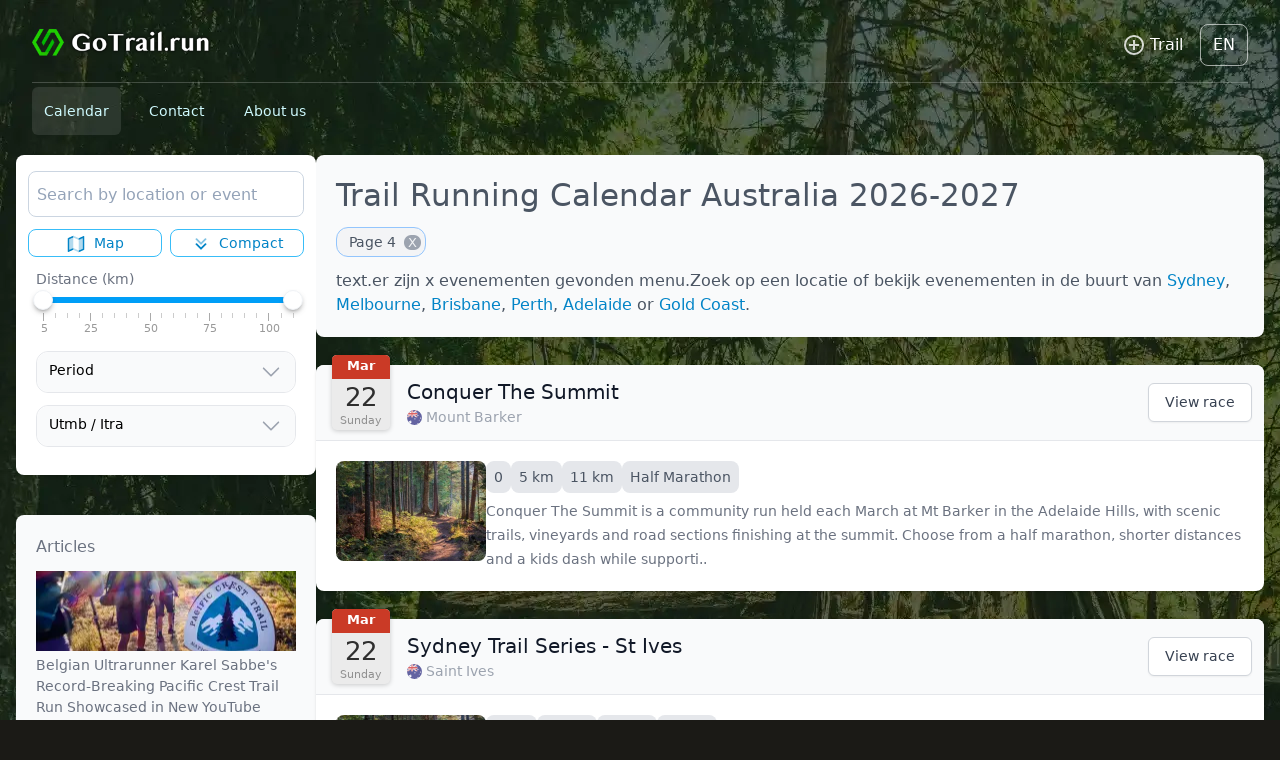

--- FILE ---
content_type: text/html; charset=UTF-8
request_url: https://gotrail.run/en/calendar/australia?page=4
body_size: 21654
content:
<!doctype html>
<html lang="en">
<head>
    <meta charset="utf-8">
<meta name="viewport" content="width=device-width, initial-scale=1, maximum-scale=1, user-scalable=no">
<title>Trail Running Calendar Australia 2026-2027</title>
<meta name="description" content="text.er zijn x evenementen gevonden menu.Zoek op een locatie of bekijk evenementen in de buurt van Sydney, Melbourne, Brisbane, Perth, Adelaide or Gold Coast.">
<link rel="canonical" href="https://gotrail.run/en/calendar/australia?page=4">
<link rel="alternate" hreflang="nl" href="https://gotrail.run/nl/kalender/australie">
<link rel="alternate" hreflang="en" href="https://gotrail.run/en/calendar/australia">
<link rel="alternate" hreflang="fr" href="https://gotrail.run/fr/calendrier/australie">
<link rel="alternate" hreflang="de" href="https://gotrail.run/de/kalender/australien">
<meta property="og:type" content="website">
<meta property="og:title" content="Trail Running Calendar Australia 2026-2027">
<meta property="og:description" content="text.er zijn x evenementen gevonden menu.Zoek op een locatie of bekijk evenementen in de buurt van Sydney, Melbourne, Brisbane, Perth, Adelaide or Gold Coast.">
<meta property="og:locale" content="en">
<meta property="og:site_name" content="GoTrail.run">
<meta property="og:url" content="https://gotrail.run/en/calendar/australia">
<meta name="twitter:title" content="Trail Running Calendar Australia 2026-2027">
<meta name="twitter:description" content="text.er zijn x evenementen gevonden menu.Zoek op een locatie of bekijk evenementen in de buurt van Sydney, Melbourne, Brisbane, Perth, Adelaide or Gold Coast.">
<meta name="twitter:site" content="https://gotrail.run/en/calendar/australia">
                <script type="application/ld+json">
                {"@context":"https:\/\/schema.org","@type":"Event","name":"Conquer The Summit","startDate":"2026-03-22","endDate":"2026-03-22","eventAttendanceMode":"https:\/\/schema.org\/OfflineEventAttendanceMode","eventStatus":"https:\/\/schema.org\/EventScheduled","url":"https:\/\/gotrail.run\/en\/race\/conquer-the-summit","location":{"@type":"Place","address":{"@type":"PostalAddress","addressCountry":"Australia","addressLocality":"Mount Barker","addressRegion":"South Australia"},"geo":{"@type":"GeoCoordinates","latitude":-35.0731986,"longitude":138.8575836},"name":"Mount Barker"}}
            </script>
                    <script type="application/ld+json">
                {"@context":"https:\/\/schema.org","@type":"Event","name":"Sydney Trail Series - St Ives","startDate":"2026-03-22","endDate":"2026-03-22","eventAttendanceMode":"https:\/\/schema.org\/OfflineEventAttendanceMode","eventStatus":"https:\/\/schema.org\/EventScheduled","url":"https:\/\/gotrail.run\/en\/race\/sydney-trail-series-st-ives\/2026-03-22","location":{"@type":"Place","address":{"@type":"PostalAddress","addressCountry":"Australia","addressLocality":"Saint Ives","addressRegion":"New South Wales"},"geo":{"@type":"GeoCoordinates","latitude":-33.7271364,"longitude":151.1657578},"name":"Saint Ives"}}
            </script>
                    <script type="application/ld+json">
                {"@context":"https:\/\/schema.org","@type":"Event","name":"Highlands Running Festival","startDate":"2026-03-22","endDate":"2026-03-22","eventAttendanceMode":"https:\/\/schema.org\/OfflineEventAttendanceMode","eventStatus":"https:\/\/schema.org\/EventScheduled","url":"https:\/\/gotrail.run\/en\/race\/highlands-running-festival","location":{"@type":"Place","address":{"@type":"PostalAddress","addressCountry":"Australia","addressLocality":"Burradoo","addressRegion":"New South Wales"},"geo":{"@type":"GeoCoordinates","latitude":-34.5030072,"longitude":150.40577},"name":"Burradoo"}}
            </script>
                    <script type="application/ld+json">
                {"@context":"https:\/\/schema.org","@type":"Event","name":"Buffalo Stampede Festival","startDate":"2026-03-27","endDate":"2026-03-29","eventAttendanceMode":"https:\/\/schema.org\/OfflineEventAttendanceMode","eventStatus":"https:\/\/schema.org\/EventScheduled","url":"https:\/\/gotrail.run\/en\/race\/buffalo-stampede-festival","location":{"@type":"Place","address":{"@type":"PostalAddress","addressCountry":"Australia","addressLocality":"Bright","addressRegion":"Victoria"},"geo":{"@type":"GeoCoordinates","latitude":-36.7272091,"longitude":146.9605021},"name":"Bright"}}
            </script>
                    <script type="application/ld+json">
                {"@context":"https:\/\/schema.org","@type":"Event","name":"Kunanyi Mountain Run","startDate":"2026-03-27","endDate":"2026-03-29","eventAttendanceMode":"https:\/\/schema.org\/OfflineEventAttendanceMode","eventStatus":"https:\/\/schema.org\/EventScheduled","url":"https:\/\/gotrail.run\/en\/race\/kunanyi-mountain-run","location":{"@type":"Place","address":{"@type":"PostalAddress","addressCountry":"Australia","addressLocality":"Hobart","addressRegion":"Tasmania"},"geo":{"@type":"GeoCoordinates","latitude":-42.8826055,"longitude":147.3257196},"name":"Hobart"}}
            </script>
                    <script type="application/ld+json">
                {"@context":"https:\/\/schema.org","@type":"Event","name":"Xterra Asia-Pacific Championship","startDate":"2026-03-27","endDate":"2026-03-29","eventAttendanceMode":"https:\/\/schema.org\/OfflineEventAttendanceMode","eventStatus":"https:\/\/schema.org\/EventScheduled","url":"https:\/\/gotrail.run\/en\/race\/xterra-dunsborough","location":{"@type":"Place","address":{"@type":"PostalAddress","addressCountry":"Australia","addressLocality":"Dunsborough","addressRegion":"Western Australia"},"geo":{"@type":"GeoCoordinates","latitude":-33.6177125,"longitude":115.1073616},"name":"Dunsborough"}}
            </script>
                    <script type="application/ld+json">
                {"@context":"https:\/\/schema.org","@type":"Event","name":"Lithgow Ridgy-Didge Trail Run Festival","startDate":"2026-03-28","endDate":"2026-03-28","eventAttendanceMode":"https:\/\/schema.org\/OfflineEventAttendanceMode","eventStatus":"https:\/\/schema.org\/EventScheduled","url":"https:\/\/gotrail.run\/en\/race\/lithgow-ridgy-didge-trail-run-festival","location":{"@type":"Place","address":{"@type":"PostalAddress","addressCountry":"Australia","addressLocality":"Lithgow","addressRegion":"New South Wales"},"geo":{"@type":"GeoCoordinates","latitude":-33.4827345,"longitude":150.1570173},"name":"Lithgow"}}
            </script>
                    <script type="application/ld+json">
                {"@context":"https:\/\/schema.org","@type":"Event","name":"Inverloch Running Festival","startDate":"2026-03-28","endDate":"2026-03-29","eventAttendanceMode":"https:\/\/schema.org\/OfflineEventAttendanceMode","eventStatus":"https:\/\/schema.org\/EventScheduled","url":"https:\/\/gotrail.run\/en\/race\/inverloch-running-festival","location":{"@type":"Place","address":{"@type":"PostalAddress","addressCountry":"Australia","addressLocality":"Inverloch","addressRegion":"Victoria"},"geo":{"@type":"GeoCoordinates","latitude":-38.6340146,"longitude":145.7293088},"name":"Inverloch"}}
            </script>
                    <script type="application/ld+json">
                {"@context":"https:\/\/schema.org","@type":"Event","name":"The Great Volcanic Mountain Challenge","startDate":"2026-03-29","endDate":"2026-03-29","eventAttendanceMode":"https:\/\/schema.org\/OfflineEventAttendanceMode","eventStatus":"https:\/\/schema.org\/EventScheduled","url":"https:\/\/gotrail.run\/en\/race\/the-great-volcanic-mountain-challenge","location":{"@type":"Place","address":{"@type":"PostalAddress","addressCountry":"Australia","addressLocality":"Orange","addressRegion":"New South Wales"},"geo":{"@type":"GeoCoordinates","latitude":-33.2815802,"longitude":149.0862242},"name":"Orange"}}
            </script>
                    <script type="application/ld+json">
                {"@context":"https:\/\/schema.org","@type":"Event","name":"Unbroken - Team Trail Marathon","startDate":"2026-04-04","endDate":"2026-04-04","eventAttendanceMode":"https:\/\/schema.org\/OfflineEventAttendanceMode","eventStatus":"https:\/\/schema.org\/EventScheduled","url":"https:\/\/gotrail.run\/en\/race\/unbroken-team-trail-marathon","location":{"@type":"Place","address":{"@type":"PostalAddress","addressCountry":"Australia","addressLocality":"Alexandra Hills","addressRegion":"Queensland"},"geo":{"@type":"GeoCoordinates","latitude":-27.5234744,"longitude":153.2258271},"name":"Alexandra Hills"}}
            </script>
                    <script type="application/ld+json">
                {"@context":"https:\/\/schema.org","@type":"Event","name":"Delirious West","startDate":"2026-04-08","endDate":"2026-04-12","eventAttendanceMode":"https:\/\/schema.org\/OfflineEventAttendanceMode","eventStatus":"https:\/\/schema.org\/EventScheduled","url":"https:\/\/gotrail.run\/en\/race\/delirious-west","location":{"@type":"Place","address":{"@type":"PostalAddress","addressCountry":"Australia","addressLocality":"Northcliffe","addressRegion":"Western Australia"},"geo":{"@type":"GeoCoordinates","latitude":-34.6330815,"longitude":116.1241516},"name":"Northcliffe"}}
            </script>
                    <script type="application/ld+json">
                {"@context":"https:\/\/schema.org","@type":"Event","name":"Alpine Challenge","startDate":"2026-04-11","endDate":"2026-04-11","eventAttendanceMode":"https:\/\/schema.org\/OfflineEventAttendanceMode","eventStatus":"https:\/\/schema.org\/EventScheduled","url":"https:\/\/gotrail.run\/en\/race\/running-wild-alpine-challenge","location":{"@type":"Place","address":{"@type":"PostalAddress","addressCountry":"Australia","addressLocality":"Falls Creek","addressRegion":"Victoria"},"geo":{"@type":"GeoCoordinates","latitude":-36.8646894,"longitude":147.279182},"name":"Falls Creek"}}
            </script>
                    <script type="application/ld+json">
                {"@context":"https:\/\/schema.org","@type":"Event","name":"Jabulani Challenge","startDate":"2026-04-11","endDate":"2026-04-11","eventAttendanceMode":"https:\/\/schema.org\/OfflineEventAttendanceMode","eventStatus":"https:\/\/schema.org\/EventScheduled","url":"https:\/\/gotrail.run\/en\/race\/jabulani-challenge","location":{"@type":"Place","address":{"@type":"PostalAddress","addressCountry":"Australia","addressLocality":"Ku-ring-gai Chase National Park","addressRegion":"New South Wales"},"geo":{"@type":"GeoCoordinates","latitude":-33.6272215,"longitude":151.224358},"name":"Ku-ring-gai Chase National Park"}}
            </script>
                    <script type="application/ld+json">
                {"@context":"https:\/\/schema.org","@type":"Event","name":"Run Tarra Bulga","startDate":"2026-04-11","endDate":"2026-04-11","eventAttendanceMode":"https:\/\/schema.org\/OfflineEventAttendanceMode","eventStatus":"https:\/\/schema.org\/EventScheduled","url":"https:\/\/gotrail.run\/en\/race\/run-tarra-bulga","location":{"@type":"Place","address":{"@type":"PostalAddress","addressCountry":"Australia","addressLocality":"Balook","addressRegion":"Victoria"},"geo":{"@type":"GeoCoordinates","latitude":-38.4215851,"longitude":146.5504356},"name":"Balook"}}
            </script>
                    <script type="application/ld+json">
                {"@context":"https:\/\/schema.org","@type":"Event","name":"BMF UTA Training Run","startDate":"2026-04-11","endDate":"2026-04-11","eventAttendanceMode":"https:\/\/schema.org\/OfflineEventAttendanceMode","eventStatus":"https:\/\/schema.org\/EventScheduled","url":"https:\/\/gotrail.run\/en\/race\/bmf-uta-training-run\/2026-04-11","location":{"@type":"Place","address":{"@type":"PostalAddress","addressCountry":"Australia","addressLocality":"Katoomba","addressRegion":"New South Wales"},"geo":{"@type":"GeoCoordinates","latitude":-33.7124469,"longitude":150.3117701},"name":"Katoomba"}}
            </script>
                    <script type="application/ld+json">
                {"@context":"https:\/\/schema.org","@type":"Event","name":"Elliot\u2019s Revenge Trail Run","startDate":"2026-04-12","endDate":"2026-04-12","eventAttendanceMode":"https:\/\/schema.org\/OfflineEventAttendanceMode","eventStatus":"https:\/\/schema.org\/EventScheduled","url":"https:\/\/gotrail.run\/en\/race\/elliots-revenge-trail-run","location":{"@type":"Place","address":{"@type":"PostalAddress","addressCountry":"Australia","addressLocality":"Alligator Creek","addressRegion":"Queensland"},"geo":{"@type":"GeoCoordinates","latitude":-19.4226909,"longitude":146.9414285},"name":"Alligator Creek"}}
            </script>
                    <script type="application/ld+json">
                {"@context":"https:\/\/schema.org","@type":"Event","name":"Werribee Mansion Run","startDate":"2026-04-12","endDate":"2026-04-12","eventAttendanceMode":"https:\/\/schema.org\/OfflineEventAttendanceMode","eventStatus":"https:\/\/schema.org\/EventScheduled","url":"https:\/\/gotrail.run\/en\/race\/werribee-mansion-run","location":{"@type":"Place","address":{"@type":"PostalAddress","addressCountry":"Australia","addressLocality":"Werribee South","addressRegion":"Victoria"},"geo":{"@type":"GeoCoordinates","latitude":-37.9446946,"longitude":144.689209},"name":"Werribee South"}}
            </script>
                    <script type="application/ld+json">
                {"@context":"https:\/\/schema.org","@type":"Event","name":"Dimboola Dash Running Festival","startDate":"2026-04-12","endDate":"2026-04-12","eventAttendanceMode":"https:\/\/schema.org\/OfflineEventAttendanceMode","eventStatus":"https:\/\/schema.org\/EventScheduled","url":"https:\/\/gotrail.run\/en\/race\/dimboola-dash-running-festival","location":{"@type":"Place","address":{"@type":"PostalAddress","addressCountry":"Australia","addressLocality":"Dimboola","addressRegion":"Victoria"},"geo":{"@type":"GeoCoordinates","latitude":-36.4555498,"longitude":142.0275403},"name":"Dimboola"}}
            </script>
                    <script type="application/ld+json">
                {"@context":"https:\/\/schema.org","@type":"Event","name":"TRSA - Five Peaks","startDate":"2026-04-19","endDate":"2026-04-19","eventAttendanceMode":"https:\/\/schema.org\/OfflineEventAttendanceMode","eventStatus":"https:\/\/schema.org\/EventScheduled","url":"https:\/\/gotrail.run\/en\/race\/five-peaks-athelstone","location":{"@type":"Place","address":{"@type":"PostalAddress","addressCountry":"Australia","addressLocality":"Athelstone","addressRegion":"South Australia"},"geo":{"@type":"GeoCoordinates","latitude":-34.8720259,"longitude":138.6996569},"name":"Athelstone"}}
            </script>
                    <script type="application/ld+json">
                {"@context":"https:\/\/schema.org","@type":"Event","name":"Trailsplus - Maroondah Dam Trail Run","startDate":"2026-04-19","endDate":"2026-04-19","eventAttendanceMode":"https:\/\/schema.org\/OfflineEventAttendanceMode","eventStatus":"https:\/\/schema.org\/EventScheduled","url":"https:\/\/gotrail.run\/en\/race\/maroondah-dam-trail-run","location":{"@type":"Place","address":{"@type":"PostalAddress","addressCountry":"Australia","addressLocality":"Healesville","addressRegion":"Victoria"},"geo":{"@type":"GeoCoordinates","latitude":-37.6540738,"longitude":145.5168476},"name":"Healesville"}}
            </script>
        
    <link rel="preload" as="style" href="https://gotrail.run/build/assets/app.e0e3af82.css" /><link rel="stylesheet" href="https://gotrail.run/build/assets/app.e0e3af82.css" data-navigate-track="reload" />
    
    
    
    
    
    

    
            <!-- Global site tag (gtag.js) - Google Analytics -->
        <script async src="https://www.googletagmanager.com/gtag/js?id=G-XZ07DLZ6S5"></script>
        <script>
            window.dataLayer = window.dataLayer || [];

            function gtag() {
                dataLayer.push(arguments);
            }

            gtag('js', new Date());

            gtag('config', 'G-XZ07DLZ6S5');
        </script>

        <!-- nothing -->



    <!-- Livewire Styles --><style >[wire\:loading][wire\:loading], [wire\:loading\.delay][wire\:loading\.delay], [wire\:loading\.inline-block][wire\:loading\.inline-block], [wire\:loading\.inline][wire\:loading\.inline], [wire\:loading\.block][wire\:loading\.block], [wire\:loading\.flex][wire\:loading\.flex], [wire\:loading\.table][wire\:loading\.table], [wire\:loading\.grid][wire\:loading\.grid], [wire\:loading\.inline-flex][wire\:loading\.inline-flex] {display: none;}[wire\:loading\.delay\.none][wire\:loading\.delay\.none], [wire\:loading\.delay\.shortest][wire\:loading\.delay\.shortest], [wire\:loading\.delay\.shorter][wire\:loading\.delay\.shorter], [wire\:loading\.delay\.short][wire\:loading\.delay\.short], [wire\:loading\.delay\.default][wire\:loading\.delay\.default], [wire\:loading\.delay\.long][wire\:loading\.delay\.long], [wire\:loading\.delay\.longer][wire\:loading\.delay\.longer], [wire\:loading\.delay\.longest][wire\:loading\.delay\.longest] {display: none;}[wire\:offline][wire\:offline] {display: none;}[wire\:dirty]:not(textarea):not(input):not(select) {display: none;}:root {--livewire-progress-bar-color: #2299dd;}[x-cloak] {display: none !important;}[wire\:cloak] {display: none !important;}</style>
</head>
<body
        style="background: url('/img/background.webp'); background-repeat: no-repeat; background-attachment: fixed; background-color:#1b1a16">

<div class="">
    <header class="md:pb-6">
    <div class="mx-auto max-w-7xl px-6 md:px-8">
        <div class="flex pt-3 pb-1 md:pt-6 md:pb-2 gap-2 md:gap-4">
    <div class="mt-0.5">
        <a href="/en">
            <img style="width: 184px; height: 32px;" src="/logo.webp" alt="Logo">
        </a>
    </div>
    <div class="grow"></div>
    <div class="pb-2">
        <button
            class=" flex rounded-xl  bg-white bg-opacity-0  items-center pr-1 pl-3 hover:bg-opacity-30
                border border-white border-opacity-0
            "
            onclick="Livewire.dispatch('openModal', {component: 'add-race-modal'})"
        >

            <div class="w-6 fill-white opacity-80">
                <svg xmlns=" http://www.w3.org/2000/svg" viewBox="0 0 24 24"><title>plus-circle-outline</title>
                    <path
                        d="M12,20C7.59,20 4,16.41 4,12C4,7.59 7.59,4 12,4C16.41,4 20,7.59 20,12C20,16.41 16.41,20 12,20M12,2A10,10 0 0,0 2,12A10,10 0 0,0 12,22A10,10 0 0,0 22,12A10,10 0 0,0 12,2M13,7H11V11H7V13H11V17H13V13H17V11H13V7Z"/>
                </svg>

            </div>
            <div class="text-white pr-3 pl-1 py-2 font-light text-xs md:text-base">Trail</div>
        </button>
    </div>
    <div>
        <div class="relative flex-shrink-0 group">
            <div class="pb-2">
                <button type="button"
                        class=" flex rounded-lg  bg-white bg-opacity-0 border border-white border-opacity-60 group-hover:bg-opacity-50 "
                        id="user-menu-button" aria-expanded="false" aria-haspopup="true" title="Languages">
                    <div class="text-xs md:text-base text-white text-lg font-light px-3 py-2 uppercase">
                        en
                    </div>
                </button>
            </div>

            <div class="hidden relative group-hover:block">
                <div
                    class=" absolute -right-2 z-10 w-48 origin-top-right rounded-md bg-white py-1 shadow-lg ring-1 ring-black ring-opacity-5 focus:outline-none"
                    role="menu" aria-orientation="vertical" aria-labelledby="user-menu-button" tabindex="-1">
                    <!-- Active: "bg-gray-100", Not Active: "" -->

                                            <div class="menu-item px-0 my-0">
                            <a href="https://gotrail.run/nl/kalender/australie" class="block py-3 text-sm text-gray-700 hover:bg-gray-200 px-4"
                               role="menuitem" tabindex="-1" id="user-menu-item-0">
											<span class="menu-icon" data-kt-element="icon">
												<!--begin::Svg Icon | path: icons/duotune/general/gen060.svg-->

                                                
                                                
                                                <!--end::Svg Icon-->
											</span>
                                <span class="menu-title text-hover-primary">
                                                            Nederlands
                                                        </span>
                            </a>
                        </div>
                                            <div class="menu-item px-0 my-0">
                            <a href="https://gotrail.run/en/calendar/australia" class="block py-3 text-sm text-gray-700 hover:bg-gray-200 px-4"
                               role="menuitem" tabindex="-1" id="user-menu-item-0">
											<span class="menu-icon" data-kt-element="icon">
												<!--begin::Svg Icon | path: icons/duotune/general/gen060.svg-->

                                                
                                                
                                                <!--end::Svg Icon-->
											</span>
                                <span class="menu-title text-hover-primary">
                                                            English
                                                        </span>
                            </a>
                        </div>
                                            <div class="menu-item px-0 my-0">
                            <a href="https://gotrail.run/fr/calendrier/australie" class="block py-3 text-sm text-gray-700 hover:bg-gray-200 px-4"
                               role="menuitem" tabindex="-1" id="user-menu-item-0">
											<span class="menu-icon" data-kt-element="icon">
												<!--begin::Svg Icon | path: icons/duotune/general/gen060.svg-->

                                                
                                                
                                                <!--end::Svg Icon-->
											</span>
                                <span class="menu-title text-hover-primary">
                                                            Français
                                                        </span>
                            </a>
                        </div>
                                            <div class="menu-item px-0 my-0">
                            <a href="https://gotrail.run/de/kalender/australien" class="block py-3 text-sm text-gray-700 hover:bg-gray-200 px-4"
                               role="menuitem" tabindex="-1" id="user-menu-item-0">
											<span class="menu-icon" data-kt-element="icon">
												<!--begin::Svg Icon | path: icons/duotune/general/gen060.svg-->

                                                
                                                
                                                <!--end::Svg Icon-->
											</span>
                                <span class="menu-title text-hover-primary">
                                                            Deutsch
                                                        </span>
                            </a>
                        </div>
                    

                </div>
            </div>
        </div>
    </div>
</div>

        <div class="hidden md:block">
    <div class="border-t border-white border-opacity-20">
        <nav class="flex space-x-4 h-12">

            <div class="group py-4  rounded-md ">
                <a href="/en"
                   class="py-4 rounded-md text-cyan-100 text-sm font-medium rounded-md bg-white bg-opacity-0 px-3 py-4 hover:bg-opacity-10  bg-opacity-10 ">Calendar</a>
            </div>

                        <!-- Duitsland -->
                        <!-- Nederland -->
            

            
                        
            <div class="group py-4  rounded-md hidden md:block">
                <a href="/en/contact"
                   class="py-4 rounded-md text-cyan-100 text-sm font-medium rounded-md bg-white bg-opacity-0 px-3 py-4 hover:bg-opacity-10  ">Contact</a>
            </div>

            <div class="group py-4  rounded-md hidden md:block">
                <a href="/en/about-us"
                   class="py-4 rounded-md text-cyan-100 text-sm font-medium rounded-md bg-white bg-opacity-0 px-3 py-4 hover:bg-opacity-10  ">About us</a>
            </div>

        </nav>
    </div>
</div>
    </div>
</header>
    <main class="pb-8">
        <div
                class=" mx-auto max-w-3xl  lg:max-w-5xl xl:max-w-7xl md:max-w-4xl px-4  ">
            <!-- Main 3 column grid -->
            <div class="lg:flex  lg:gap-8">

                
    <!-- Left column -->
<div class="lg:w-[300px] lg:min-w-[300px] mb-3 lg:mb-0 flex flex-col space-y-5">
    <!-- Announcements -->
    <section>
    <div class="overflow-hidden rounded-lg bg-white shadow">
        <div class="px-2 pt-2 pb-2 lg:px-3 lg:py-4">


            <div class="">
                <div wire:snapshot="{&quot;data&quot;:{&quot;searchText&quot;:&quot;&quot;,&quot;hidden&quot;:true,&quot;countryCode&quot;:&quot;AUS&quot;,&quot;searchCountryCode&quot;:null,&quot;distanceFromLocation&quot;:null,&quot;location&quot;:null},&quot;memo&quot;:{&quot;id&quot;:&quot;aCrGg5CfeocKXwIkKWSG&quot;,&quot;name&quot;:&quot;search-results&quot;,&quot;path&quot;:&quot;en\/calendar\/australia&quot;,&quot;method&quot;:&quot;GET&quot;,&quot;children&quot;:[],&quot;scripts&quot;:[],&quot;assets&quot;:[],&quot;errors&quot;:[],&quot;locale&quot;:&quot;en&quot;},&quot;checksum&quot;:&quot;416dcc38c17c299f18899c3edccc32958ff35bf5d79dbf13f6e89d0d614d4d41&quot;}" wire:effects="{&quot;listeners&quot;:[&quot;setDefaultDistance&quot;]}" wire:id="aCrGg5CfeocKXwIkKWSG">
    <div x-data="{show: false}" @click.outside="show = false">
        <div class="flex align-middle rounded-lg w-full border border-slate-300 h-[46px] placeholder-slate-400 ring-cyan-500
                        text-[16px] focus:ring-cyan-500">

            
            <div class="flex grow" @click="show=true ; document.getElementById('searchInput').focus()">

                <label class="w-full">
                    <input
                            id="searchInput"
                            wire:model.live.debounce.300ms="searchText"
                            @click="show =true"
                            type="text"
                            class="outline-0 ring-0 border-0 px-2 my-1.5 h-8 focus:border-0 w-full focus:ring-0 placeholder-slate-400"
                            placeholder="Search by location or event">
                </label>
            </div>

            <div x-show="show"
                 style="display: none"
                 class="p-3 absolute z-30 bg-white w-[calc(100%-2rem)] md:w-[430px] shadow-xl mt-[50px] rounded-xl border-slate-200 border py-2 -ml-1">
                <div>
                                            <div class="flex justify-center ">
                            <button
                                    wire:click="setSearchCountryCode('AUS')"
                                    class="border border-r-0 rounded-r-none hover:bg-white px-3 h-8 text-sm rounded-l-md font-medium text-gray-600 bg-gray-100 hover:bg-white text-gray-500/90">
                                Australia
                            </button>
                            <button
                                    wire:click="setSearchCountryCode(null)"
                                    class="border border-l-0 rounded-l-none hover:bg-white px-3 h-8 text-sm rounded-r-md font-medium text-gray-600">
                                World
                            </button>
                        </div>
                    
                                            <div class="mt-2">
                            <div class="d-flex text-sm flex-stack fw-bold text-gray-400">Recently Searched..</div>
                        </div>

                        
                                                                                <a href="https://gotrail.run/en/calendar/united-kingdom" class="flex my-3 group">
    <div class="flex-none">
        <div class=" p-2 bg-gray-100 rounded-md fill-gray-400 group-hover:fill-sky-500">
            <svg class="w-6 h-6" xmlns="http://www.w3.org/2000/svg"
     viewBox="0 0 24 24">
    <defs>
        <style>.cls-1 {
                opacity: 0.3;
            }</style>
    </defs>
    <g id="gen011-020">
        <g id="gen018">
            <path class="cls-1"
                  d="M18,15.33,13.1,20.77a1.47,1.47,0,0,1-2.2,0L6,15.33a7.94,7.94,0,0,1-2-6.39A8,8,0,0,1,20,10,7.94,7.94,0,0,1,18,15.33Z"/>
            <circle cx="12" cy="10" r="3"/>
        </g>
    </g>
</svg>
        </div>
    </div>
    <div class="flex-auto ml-4" style="line-height: 19px;">
                                <span class="font-medium text-gray-600 group-hover:text-sky-500"
                                      style="font-size: 15px">United Kingdom</span>
        <br/>
        <span class="text-xs font-medium text-gray-400">
                    Trail runs in United Kingdom
                        </span>
    </div>
</a>
                        
                    
                </div>


            </div>
        </div>
    </div>
</div>
            </div>

                            <div class="grid grid-cols-3 lg:grid-cols-2 gap-2 pt-3">
                    <button id="map-button"
                            class="h-7  text-center text-sky-600 border-sky-400 border text-xs rounded-lg"
                            onclick="$(window).trigger('toggle-map')">
                        <svg class="w-5 h-5 inline mr-1" viewBox="0 0 24 24" fill="none"
                             xmlns="http://www.w3.org/2000/svg">
                            <path
                                    d="M8.7 4.19995L4 6.30005V18.8999L8.7 16.8V19L3.1 21.5C2.6 21.7 2 21.4 2 20.8V6C2 5.4 2.3 4.89995 2.9 4.69995L8.7 2.09998V4.19995Z"
                                    fill="currentColor"/>
                            <path
                                    d="M15.3 19.8L20 17.6999V5.09992L15.3 7.19989V4.99994L20.9 2.49994C21.4 2.29994 22 2.59989 22 3.19989V17.9999C22 18.5999 21.7 19.1 21.1 19.3L15.3 21.8998V19.8Z"
                                    fill="currentColor"/>
                            <path opacity="0.3" d="M15.3 7.19995L20 5.09998V17.7L15.3 19.8V7.19995Z"
                                  fill="currentColor"/>
                            <path opacity="0.3"
                                  d="M8.70001 4.19995V2L15.4 5V7.19995L8.70001 4.19995ZM8.70001 16.8V19L15.4 22V19.8L8.70001 16.8Z"
                                  fill="currentColor"/>
                            <path opacity="0.3" d="M8.7 16.8L4 18.8999V6.30005L8.7 4.19995V16.8Z" fill="currentColor"/>
                        </svg>
                        Map
                    </button>

                    <div wire:snapshot="{&quot;data&quot;:{&quot;compact&quot;:null},&quot;memo&quot;:{&quot;id&quot;:&quot;UnbgtTRDUFHsUjuk6grH&quot;,&quot;name&quot;:&quot;filter.compact-view&quot;,&quot;path&quot;:&quot;en\/calendar\/australia&quot;,&quot;method&quot;:&quot;GET&quot;,&quot;children&quot;:[],&quot;scripts&quot;:[],&quot;assets&quot;:[],&quot;errors&quot;:[],&quot;locale&quot;:&quot;en&quot;},&quot;checksum&quot;:&quot;5e1cb8d2cc63cda9c301972bb5027f1edbc2384ca7349a988671c9270cc94601&quot;}" wire:effects="{&quot;url&quot;:{&quot;compact&quot;:{&quot;as&quot;:&quot;compact&quot;,&quot;use&quot;:&quot;push&quot;,&quot;alwaysShow&quot;:false,&quot;except&quot;:null}}}" wire:id="UnbgtTRDUFHsUjuk6grH">
    <script>
        function toggleCompact() {
            if ($('#compact-view-button').hasClass('bg-sky-600')) {
                $('#compact-view-button').removeClass('bg-sky-600 text-white');
                $('#compact-view-button').addClass('text-sky-600 border-sky-400 border');
            } else {
                $('#compact-view-button').removeClass('text-sky-600 border-sky-400 border');
                $('#compact-view-button').addClass('bg-sky-600 text-white');
            }
        }

    </script>


    <button id="compact-view-button" onclick="Livewire.dispatch('compact-view-change'); toggleCompact()"
            class="w-full text-center  text-sky-600 border-sky-400 border  text-xs rounded-lg h-7">

        <svg class="w-5 h-5 inline mr-1" viewBox="0 0 24 24" fill="none" xmlns="http://www.w3.org/2000/svg">
            <path opacity="0.5"
                  d="M12.5657 9.63427L16.75 5.44995C17.1642 5.03574 17.8358 5.03574 18.25 5.44995C18.6642 5.86416 18.6642 6.53574 18.25 6.94995L12.7071 12.4928C12.3166 12.8834 11.6834 12.8834 11.2929 12.4928L5.75 6.94995C5.33579 6.53574 5.33579 5.86416 5.75 5.44995C6.16421 5.03574 6.83579 5.03574 7.25 5.44995L11.4343 9.63427C11.7467 9.94669 12.2533 9.94668 12.5657 9.63427Z"
                  fill="currentColor"/>
            <path
                d="M12.5657 15.6343L16.75 11.45C17.1642 11.0357 17.8358 11.0357 18.25 11.45C18.6642 11.8642 18.6642 12.5357 18.25 12.95L12.7071 18.4928C12.3166 18.8834 11.6834 18.8834 11.2929 18.4928L5.75 12.95C5.33579 12.5357 5.33579 11.8642 5.75 11.45C6.16421 11.0357 6.83579 11.0357 7.25 11.45L11.4343 15.6343C11.7467 15.9467 12.2533 15.9467 12.5657 15.6343Z"
                fill="currentColor"/>
        </svg>
        Compact
    </button>


</div>

                    <button id="filter-button"
                            class="lg:hidden h-7  text-center text-sky-600 border-sky-400 border text-xs rounded-lg"
                            onclick="$('#search-filters').toggleClass('hidden '); $('#filter-button').toggleClass('bg-sky-600 text-white text-sky-600 border-sky-400 border')">

                        <svg class="w-5 h-5 inline mr-1" xmlns="http://www.w3.org/2000/svg" viewBox="0 0 24 24">
                            <title>text-search-variant</title>
                            <path fill="currentColor"
                                  d="M9 6V8H2V6H9M9 11V13H2V11H9M18 16V18H2V16H18M19.31 11.5C19.75 10.82 20 10 20 9.11C20 6.61 18 4.61 15.5 4.61S11 6.61 11 9.11 13 13.61 15.5 13.61C16.37 13.61 17.19 13.36 17.88 12.93L21 16L22.39 14.61L19.31 11.5M15.5 11.61C14.12 11.61 13 10.5 13 9.11S14.12 6.61 15.5 6.61 18 7.73 18 9.11 16.88 11.61 15.5 11.61Z"/>
                        </svg>
                        Filters
                    </button>

                </div>
            
                            <div id="search-filters" class="hidden lg:block py-3 px-2">
                    <div class="mb-12">
                        <div class=" font-medium text-gray-500 text-xs mb-2">
                            <span>Distance (km)</span>
                        </div>
                        <div wire:snapshot="{&quot;data&quot;:{&quot;min&quot;:null,&quot;max&quot;:null},&quot;memo&quot;:{&quot;id&quot;:&quot;19aNxniUxAzDc94o6eCK&quot;,&quot;name&quot;:&quot;filter.running-distance&quot;,&quot;path&quot;:&quot;en\/calendar\/australia&quot;,&quot;method&quot;:&quot;GET&quot;,&quot;children&quot;:[],&quot;scripts&quot;:[],&quot;assets&quot;:[],&quot;errors&quot;:[],&quot;locale&quot;:&quot;en&quot;},&quot;checksum&quot;:&quot;aea3840f9f38ceeb2728dd6c4bbf29e0ead45e9573ab8dd82197e8852e0670ef&quot;}" wire:effects="{&quot;url&quot;:{&quot;min&quot;:{&quot;as&quot;:&quot;min&quot;,&quot;use&quot;:&quot;push&quot;,&quot;alwaysShow&quot;:false,&quot;except&quot;:null},&quot;max&quot;:{&quot;as&quot;:&quot;max&quot;,&quot;use&quot;:&quot;push&quot;,&quot;alwaysShow&quot;:false,&quot;except&quot;:null}}}" wire:id="19aNxniUxAzDc94o6eCK">
    <div id="distance_slider" class="noUi-sm" style="margin-right: 10px;"></div>

    </div>
                    </div>

                    
                    
                    <div class="accordion-filter mt-3">
    <button class="" id="collapseFilterPeriodButton">
        <div>Period</div>
        <div class="grow"></div>
        <div class="text-gray-400">
            <svg
                xmlns="http://www.w3.org/2000/svg"
                fill="none"
                viewBox="0 0 24 24"
                stroke-width="1.5"
                stroke="currentColor"
                class="h-6 w-6">
                <path
                    stroke-linecap="round"
                    stroke-linejoin="round"
                    d="M19.5 8.25l-7.5 7.5-7.5-7.5"/>
            </svg>
        </div>
    </button>
    <div id="collapseFilterPeriod" class="accordion-content" style="display: none;">

        <ul class="grid grid-cols-2">
            <li>
                <input id="period-2026" type="checkbox">
                <label for="period-2026">2026</label>
            </li>
            <li>
                <input id="period-2027" type="checkbox">
                <label for="period-2027">2027</label>
            </li>
                            <li>
                    <input id="period-1" type="checkbox">
                    <label
                        for="period-1">January</label>
                </li>
                            <li>
                    <input id="period-2" type="checkbox">
                    <label
                        for="period-2">February</label>
                </li>
                            <li>
                    <input id="period-3" type="checkbox">
                    <label
                        for="period-3">March</label>
                </li>
                            <li>
                    <input id="period-4" type="checkbox">
                    <label
                        for="period-4">April</label>
                </li>
                            <li>
                    <input id="period-5" type="checkbox">
                    <label
                        for="period-5">May</label>
                </li>
                            <li>
                    <input id="period-6" type="checkbox">
                    <label
                        for="period-6">June</label>
                </li>
                            <li>
                    <input id="period-7" type="checkbox">
                    <label
                        for="period-7">July</label>
                </li>
                            <li>
                    <input id="period-8" type="checkbox">
                    <label
                        for="period-8">August</label>
                </li>
                            <li>
                    <input id="period-9" type="checkbox">
                    <label
                        for="period-9">September</label>
                </li>
                            <li>
                    <input id="period-10" type="checkbox">
                    <label
                        for="period-10">October</label>
                </li>
                            <li>
                    <input id="period-11" type="checkbox">
                    <label
                        for="period-11">November</label>
                </li>
                            <li>
                    <input id="period-12" type="checkbox">
                    <label
                        for="period-12">December</label>
                </li>
                    </ul>
    </div>

</div>


                    <div class="accordion-filter mt-3">
    <button class="" id="collapseFilterLabelButton">
        <div>Utmb / Itra</div>
        <div class="grow"></div>
        <div class="text-gray-400">
            <svg
                    xmlns="http://www.w3.org/2000/svg"
                    fill="none"
                    viewBox="0 0 24 24"
                    stroke-width="1.5"
                    stroke="currentColor"
                    class="h-6 w-6">
                <path
                        stroke-linecap="round"
                        stroke-linejoin="round"
                        d="M19.5 8.25l-7.5 7.5-7.5-7.5"/>
            </svg>
        </div>
    </button>
    <div id="collapseFilterLabel" class="accordion-content" style="display: none;">

        <ul class="">
            <li>
                <input id="label-utmb" type="checkbox">
                <label for="label-utmb">UTMB Index</label>
            </li>
            <li>
                <input id="label-itra" type="checkbox">
                <label for="label-itra">ITRA</label>
            </li>
        </ul>
    </div>

</div>



                    
                </div>
            
        </div>
    </div>


</section>

    <!-- Display 2024 -->

            <!-- Display 2024 -->
        <ins class="adsbygoogle"
             style="display:block"
             data-ad-client="ca-pub-1820771848081016"
             data-ad-slot="8487840359"
             data-ad-format="auto"
             data-full-width-responsive="true"></ins>
        <script>
            (adsbygoogle = window.adsbygoogle || []).push({});
        </script>
    


    <section aria-labelledby="recent-hires-title" class="hidden lg:block">
        <div class="overflow-hidden rounded-lg bg-gray-50 shadow p-5">

            <div class="mb-3 text-lg text-gray-500">Articles</div>

            <div class="space-y-5">

                
                                    <div>
    <a href="https://gotrail.run/news/karel-sabbe-record-breaking-pacific-crest-trail-run-documentary" class="group">
        <div class="h-20"
             style="background-image: url('https://gotrailrun.s3.eu-central-1.amazonaws.com/public/pacific-crest-trail_260w.webp'); background-size: cover; background-position: center">
        </div>
        <div class="text-sm text-gray-500 mt-1 font-medium group-hover:text-sky-500">Belgian Ultrarunner Karel Sabbe&#039;s Record-Breaking Pacific Crest Trail Run Showcased in New YouTube Documentary</div>
    </a>
    <div class="text-sm text-gray-500 font-light opacity-80">
        Explore Karel Sabbe&#039;s record-breaking Pacific Crest Trail run in a riveting documentary. Jour..
    </div>
</div>
                

                                    <div>
    <a href="/blog/the-mental-benefits-of-trail-running" class="group">
        <div class="h-20"
             style="background-image: url('https://gotrail.run/img/blog/mental-benefits/mental-benefits.webp'); background-size: cover; background-position: center">
        </div>
        <div class="text-sm text-gray-500 mt-1 font-medium group-hover:text-sky-500">Trail Running: How it Can Help Reduce Stress and Anxiety</div>
    </a>
    <div class="text-sm text-gray-500 font-light opacity-80">
        Trail running is an effective way to reduce stress, anxiety, and improve physical and mental he..
    </div>
</div>
                    <div>
    <a href="/blog/trail-running-vs-road-running-which-one-is-right-for-you" class="group">
        <div class="h-20"
             style="background-image: url('https://gotrail.run/img/blog/trail-vs-road/trail-vs-road.webp'); background-size: cover; background-position: center">
        </div>
        <div class="text-sm text-gray-500 mt-1 font-medium group-hover:text-sky-500">Trail Running vs. Road Running: Which One Is Right For You?</div>
    </a>
    <div class="text-sm text-gray-500 font-light opacity-80">
        When it comes to running, there are two primary options to choose from: trail running and road..
    </div>
</div>
                            </div>
        </div>
    </section>

</div>



    <!-- Right column -->
    <div class="w-full">

        
        <div id="mapContainer" class="w-full bg-white rounded-xl hidden lg:mt-0 mb-5" style="height: 450px;">

    <div id='map' class="w-full h-[450px] rounded-xl"></div>


</div>

        <div wire:snapshot="{&quot;data&quot;:{&quot;page&quot;:4,&quot;itemCount&quot;:20,&quot;countryCode&quot;:null,&quot;compact&quot;:null,&quot;distance&quot;:null,&quot;label&quot;:null,&quot;period&quot;:null,&quot;min&quot;:null,&quot;max&quot;:null,&quot;location&quot;:[null,{&quot;class&quot;:&quot;App\\Models\\Country&quot;,&quot;key&quot;:11,&quot;s&quot;:&quot;mdl&quot;}],&quot;firstLoad&quot;:true},&quot;memo&quot;:{&quot;id&quot;:&quot;sV4NvclLAkEMDNOzaAiB&quot;,&quot;name&quot;:&quot;race-list&quot;,&quot;path&quot;:&quot;en\/calendar\/australia&quot;,&quot;method&quot;:&quot;GET&quot;,&quot;children&quot;:[],&quot;scripts&quot;:[],&quot;assets&quot;:[],&quot;errors&quot;:[],&quot;locale&quot;:&quot;en&quot;},&quot;checksum&quot;:&quot;f131076c91abe43c48b01faa433a9f4687c9ac4364e177f2a84e2b63b7d3a065&quot;}" wire:effects="{&quot;url&quot;:{&quot;page&quot;:{&quot;as&quot;:&quot;page&quot;,&quot;use&quot;:&quot;push&quot;,&quot;alwaysShow&quot;:false,&quot;except&quot;:null},&quot;min&quot;:{&quot;as&quot;:&quot;min&quot;,&quot;use&quot;:&quot;push&quot;,&quot;alwaysShow&quot;:false,&quot;except&quot;:null},&quot;max&quot;:{&quot;as&quot;:&quot;max&quot;,&quot;use&quot;:&quot;push&quot;,&quot;alwaysShow&quot;:false,&quot;except&quot;:null},&quot;compact&quot;:{&quot;as&quot;:&quot;compact&quot;,&quot;use&quot;:&quot;push&quot;,&quot;alwaysShow&quot;:false,&quot;except&quot;:null},&quot;distance&quot;:{&quot;as&quot;:&quot;distance&quot;,&quot;use&quot;:&quot;push&quot;,&quot;alwaysShow&quot;:false,&quot;except&quot;:null},&quot;period&quot;:{&quot;as&quot;:&quot;period&quot;,&quot;use&quot;:&quot;push&quot;,&quot;alwaysShow&quot;:false,&quot;except&quot;:null},&quot;label&quot;:{&quot;as&quot;:&quot;label&quot;,&quot;use&quot;:&quot;push&quot;,&quot;alwaysShow&quot;:false,&quot;except&quot;:null}},&quot;listeners&quot;:[&quot;filter-country&quot;,&quot;filter-location-distance&quot;,&quot;filter-period&quot;,&quot;filter-label&quot;,&quot;filter-running-distance&quot;,&quot;compact-view-change&quot;]}" wire:id="sV4NvclLAkEMDNOzaAiB">

    
    <div class="flex-auto lg:col-span-2">
        <!-- Welcome panel -->

        <article class="location-article">
            <h1>Trail Running Calendar Australia 2026-2027</h1>

            <div class="flex flex-wrap gap-x-3 gap-y-2 mb-1 lg:mb-2 lg:mt-1">
    
    
    
    
    
            <button wire:click="resetPage()"
                class="pl-3 pr-1 py-1 text-xs bg-gray-100 text-gray-600 border border-blue-300 rounded-xl hover:border-blue-400 hover:bg-sky-100">
            Page 4
            <span class="rounded-xl bg-gray-400 text-gray-100 px-1 ml-1" style="font-size: 0.8rem">X</span>
        </button>

    
</div>

            <p>text.er zijn x evenementen gevonden menu.Zoek op een locatie of bekijk evenementen in de buurt van <a href="https://gotrail.run/en/calendar/australia/new-south-wales/sydney" class="text-sky-600 hover:text-sky-400">Sydney</a>, <a href="https://gotrail.run/en/calendar/australia/victoria/melbourne" class="text-sky-600 hover:text-sky-400">Melbourne</a>, <a href="https://gotrail.run/en/calendar/australia/queensland/brisbane" class="text-sky-600 hover:text-sky-400">Brisbane</a>, <a href="https://gotrail.run/en/calendar/australia/western-australia/perth" class="text-sky-600 hover:text-sky-400">Perth</a>, <a href="https://gotrail.run/en/calendar/australia/south-australia/adelaide" class="text-sky-600 hover:text-sky-400">Adelaide</a> or <a href="https://gotrail.run/en/calendar/australia/queensland/gold-coast" class="text-sky-600 hover:text-sky-400">Gold Coast</a>.</p>

                    </article>

        
                        
            <section class="mt-7">
            
        <div class="overflow-hidden rounded-lg bg-white shadow h-full flex flex-col">
        <div class="bg-gray-50  p-3">
            <div class="sm:flex sm:items-center sm:justify-between">
                <div class="flex space-x-5">
                    <div class="flex-shrink-0" style="margin-top: -22px; margin-left: 4px; position: absolute">

                        <time datetime="2026-03-22" class="ribbon">
        <em>Sunday</em>
        <strong>Mar</strong>
        <span>22</span>
    </time>

                    </div>
                    <div class="  ">

                                                    <h2 class=" text-xl md:text-xl  font-medium text-gray-900 ml-[59px]">
                                <a href="https://gotrail.run/en/race/conquer-the-summit"
                                   class="hover:text-sky-500 flex ">

                                                                        Conquer The Summit</a>
                            </h2>
                        


                                                    <p class="text-sm ml-16 font-normal text-gray-400" style="margin-left: 59px;">

                                <span class="svg-icon opacity-60"><svg class="mt-7" xmlns="http://www.w3.org/2000/svg" id="flag-icon-css-au" style="border-radius:50%"  viewBox="0 0 512 512">  <g stroke-width="1pt">    <path fill="#006" d="M0 0h512v512H0z"/>    <path fill="#fff" d="M0 0v28l307 222h38.7v-28L38.7 0H0zm345.7 0v28l-307 222H0v-28L307 0h38.7z"/>    <path fill="#fff" d="M144 0v250h57.6V0H144zM0 83.3v83.4h345.7V83.3H0z"/>    <path fill="#c00" d="M0 100v50h345.7v-50H0zM155.6 0v250H190V0h-34.5zM0 250l115.2-83.3H141L25.8 250H0zM0 0l115.2 83.3H89.5L0 18.6V0zm204.7 83.3L319.9 0h25.8L230.5 83.3h-25.8zm141 166.7l-115.2-83.3h25.7l89.5 64.7V250z"/>    <path fill="#fff" fill-rule="evenodd" d="M54.9 368.6L95.5 384l13.4-41.4 13.3 41.4 40.7-15.4-24.1 36.3 37.4 22.2-43.3 3.7 6 43.1-30-31.5-30 31.5 6-43-43.4-3.8L79 404.9m325 71.5l-19 1.6 2.7 18.8-13-13.7-13 13.7L364 478l-18.8-1.6 16.3-9.6L351 451l17.7 6.7 5.8-18 5.7 18L398 451l-10.4 15.8m16.2-270.4L385 198l2.6 18.8-13-13.7-13 13.7L364 198l-18.8-1.6 16.3-9.6L351 171l17.7 6.7 5.8-18 5.7 18L398 171l-10.4 15.8m-88.8 123.4l-18.8 1.6 2.6 18.7-13-13.7-13 13.7 2.5-18.7-18.8-1.6 16.3-9.7-10.5-15.7 17.7 6.7 5.8-18 5.7 18 17.7-6.7-10.4 15.7M497 282.2l-18.8 1.6 2.6 18.7-13-13.7-13 13.7 2.5-18.7-18.8-1.6 16.3-9.7-10.5-15.7 17.7 6.7 5.8-18 5.8 18 17.6-6.7-10.4 15.7M416.6 355l-10.3 6.4 2.9-11.8-9.3-7.8 12-.9 4.7-11.2L421 341l12.1 1-9.2 7.7 2.9 11.8"/>  </g></svg> </span>


                                <a href="https://gotrail.run/en/calendar/australia/south-australia/mount-barker" class="hover:text-sky-500 ">
                                    Mount Barker
                                    
                                </a>
                                                            </p>
                                            </div>


                </div>
                                    <div class="hidden md:block mt-5 flex justify-center sm:mt-0">
                        <a href="https://gotrail.run/en/race/conquer-the-summit"
                           class="flex items-center justify-center rounded-md border border-gray-300 bg-white px-4 py-2 text-sm font-medium text-gray-700 shadow-sm hover:bg-gray-50">
                            View race
                        </a>

                    </div>
                            </div>
        </div>


                    <div class="flex-grow">
                <div class="grid grid-cols-1 divide-y divide-gray-200 border-t border-gray-200">
                    <div class="flex gap-4 p-5">
                                                    <div class="hidden sm:block">

                                                                                                        <a href="https://gotrail.run/en/race/conquer-the-summit">
                                        <img
                                                src="/assets/default.webp"
                                                class="rounded-lg object-cover h-[100px] w-[150px] min-w-[150px]"
                                                alt="Premium Image"/>

                                    </a>
                                
                            </div>
                                                <div class="grow">
                            <div>
                                <div class="text-xs text-gray-600 mb-3 mt-1.5">
                                    <div class="flex flex-wrap gap-x-3 gap-y-6">
    
                            <div>
<a href="https://gotrail.run/en/race/conquer-the-summit"
   class="bg-gray-200 p-2 rounded-lg group hover:bg-green-600 whitespace-nowrap hover:text-white ">0 




</a>
</div>
                    <div>
<a href="https://gotrail.run/en/race/conquer-the-summit"
   class="bg-gray-200 p-2 rounded-lg group hover:bg-green-600 whitespace-nowrap hover:text-white ">5 km




</a>
</div>
                    <div>
<a href="https://gotrail.run/en/race/conquer-the-summit"
   class="bg-gray-200 p-2 rounded-lg group hover:bg-green-600 whitespace-nowrap hover:text-white ">11 km




</a>
</div>
                    <div>
<a href="https://gotrail.run/en/race/conquer-the-summit"
   class="bg-gray-200 p-2 rounded-lg group hover:bg-green-600 whitespace-nowrap hover:text-white ">Half Marathon




</a>
</div>
            </div>
                                </div>
                                <p class="text-gray-500 font-normal text-xs sm:text-sm sm:leading-6">
                                    Conquer The Summit is a community run held each March at Mt Barker in the Adelaide Hills, with scenic trails, vineyards and road sections finishing at the summit. Choose from a half marathon, shorter distances and a kids dash while supporti..
                                </p></div>

                            
                                                                                </div>
                    </div>
                </div>
            </div>
            </div>
</section>

            
        
                        
            <section class="mt-7">
            
        <div class="overflow-hidden rounded-lg bg-white shadow h-full flex flex-col">
        <div class="bg-gray-50  p-3">
            <div class="sm:flex sm:items-center sm:justify-between">
                <div class="flex space-x-5">
                    <div class="flex-shrink-0" style="margin-top: -22px; margin-left: 4px; position: absolute">

                        <time datetime="2026-03-22" class="ribbon">
        <em>Sunday</em>
        <strong>Mar</strong>
        <span>22</span>
    </time>

                    </div>
                    <div class="  ">

                                                    <h2 class=" text-xl md:text-xl  font-medium text-gray-900 ml-[59px]">
                                <a href="https://gotrail.run/en/race/sydney-trail-series-st-ives/2026-03-22"
                                   class="hover:text-sky-500 flex ">

                                                                        Sydney Trail Series - St Ives</a>
                            </h2>
                        


                                                    <p class="text-sm ml-16 font-normal text-gray-400" style="margin-left: 59px;">

                                <span class="svg-icon opacity-60"><svg class="mt-7" xmlns="http://www.w3.org/2000/svg" id="flag-icon-css-au" style="border-radius:50%"  viewBox="0 0 512 512">  <g stroke-width="1pt">    <path fill="#006" d="M0 0h512v512H0z"/>    <path fill="#fff" d="M0 0v28l307 222h38.7v-28L38.7 0H0zm345.7 0v28l-307 222H0v-28L307 0h38.7z"/>    <path fill="#fff" d="M144 0v250h57.6V0H144zM0 83.3v83.4h345.7V83.3H0z"/>    <path fill="#c00" d="M0 100v50h345.7v-50H0zM155.6 0v250H190V0h-34.5zM0 250l115.2-83.3H141L25.8 250H0zM0 0l115.2 83.3H89.5L0 18.6V0zm204.7 83.3L319.9 0h25.8L230.5 83.3h-25.8zm141 166.7l-115.2-83.3h25.7l89.5 64.7V250z"/>    <path fill="#fff" fill-rule="evenodd" d="M54.9 368.6L95.5 384l13.4-41.4 13.3 41.4 40.7-15.4-24.1 36.3 37.4 22.2-43.3 3.7 6 43.1-30-31.5-30 31.5 6-43-43.4-3.8L79 404.9m325 71.5l-19 1.6 2.7 18.8-13-13.7-13 13.7L364 478l-18.8-1.6 16.3-9.6L351 451l17.7 6.7 5.8-18 5.7 18L398 451l-10.4 15.8m16.2-270.4L385 198l2.6 18.8-13-13.7-13 13.7L364 198l-18.8-1.6 16.3-9.6L351 171l17.7 6.7 5.8-18 5.7 18L398 171l-10.4 15.8m-88.8 123.4l-18.8 1.6 2.6 18.7-13-13.7-13 13.7 2.5-18.7-18.8-1.6 16.3-9.7-10.5-15.7 17.7 6.7 5.8-18 5.7 18 17.7-6.7-10.4 15.7M497 282.2l-18.8 1.6 2.6 18.7-13-13.7-13 13.7 2.5-18.7-18.8-1.6 16.3-9.7-10.5-15.7 17.7 6.7 5.8-18 5.8 18 17.6-6.7-10.4 15.7M416.6 355l-10.3 6.4 2.9-11.8-9.3-7.8 12-.9 4.7-11.2L421 341l12.1 1-9.2 7.7 2.9 11.8"/>  </g></svg> </span>


                                <a href="https://gotrail.run/en/calendar/australia/new-south-wales/saint-ives" class="hover:text-sky-500 ">
                                    Saint Ives
                                    
                                </a>
                                                            </p>
                                            </div>


                </div>
                                    <div class="hidden md:block mt-5 flex justify-center sm:mt-0">
                        <a href="https://gotrail.run/en/race/sydney-trail-series-st-ives/2026-03-22"
                           class="flex items-center justify-center rounded-md border border-gray-300 bg-white px-4 py-2 text-sm font-medium text-gray-700 shadow-sm hover:bg-gray-50">
                            View race
                        </a>

                    </div>
                            </div>
        </div>


                    <div class="flex-grow">
                <div class="grid grid-cols-1 divide-y divide-gray-200 border-t border-gray-200">
                    <div class="flex gap-4 p-5">
                                                    <div class="hidden sm:block">

                                                                                                        <a href="https://gotrail.run/en/race/sydney-trail-series-st-ives/2026-03-22">
                                        <img
                                                src="/assets/default.webp"
                                                class="rounded-lg object-cover h-[100px] w-[150px] min-w-[150px]"
                                                alt="Premium Image"/>

                                    </a>
                                
                            </div>
                                                <div class="grow">
                            <div>
                                <div class="text-xs text-gray-600 mb-3 mt-1.5">
                                    <div class="flex flex-wrap gap-x-3 gap-y-6">
    
                            <div>
<a href="https://gotrail.run/en/race/sydney-trail-series-st-ives/2026-03-22"
   class="bg-gray-200 p-2 rounded-lg group hover:bg-green-600 whitespace-nowrap hover:text-white ">7 km




</a>
</div>
                    <div>
<a href="https://gotrail.run/en/race/sydney-trail-series-st-ives/2026-03-22"
   class="bg-gray-200 p-2 rounded-lg group hover:bg-green-600 whitespace-nowrap hover:text-white ">11 km




</a>
</div>
                    <div>
<a href="https://gotrail.run/en/race/sydney-trail-series-st-ives/2026-03-22"
   class="bg-gray-200 p-2 rounded-lg group hover:bg-green-600 whitespace-nowrap hover:text-white ">24 km




</a>
</div>
                    <div>
<a href="https://gotrail.run/en/race/sydney-trail-series-st-ives/2026-03-22"
   class="bg-gray-200 p-2 rounded-lg group hover:bg-green-600 whitespace-nowrap hover:text-white ">30 km




</a>
</div>
            </div>
                                </div>
                                <p class="text-gray-500 font-normal text-xs sm:text-sm sm:leading-6">
                                    Tackle scenic, technical trails in the Sydney Trail Series at St Ives and Manly Dam with distances from 7 to 30 km. Enjoy same day entries, post race recovery food and drinks and prize presentations for top finishers.
                                </p></div>

                            
                                                                                </div>
                    </div>
                </div>
            </div>
            </div>
</section>

            
        
                        
            <section class="mt-7">
            
        <div class="overflow-hidden rounded-lg bg-white shadow h-full flex flex-col">
        <div class="bg-gray-50  p-3">
            <div class="sm:flex sm:items-center sm:justify-between">
                <div class="flex space-x-5">
                    <div class="flex-shrink-0" style="margin-top: -22px; margin-left: 4px; position: absolute">

                        <time datetime="2026-03-22" class="ribbon">
        <em>Sunday</em>
        <strong>Mar</strong>
        <span>22</span>
    </time>

                    </div>
                    <div class="  ">

                                                    <h2 class=" text-xl md:text-xl  font-medium text-gray-900 ml-[59px]">
                                <a href="https://gotrail.run/en/race/highlands-running-festival"
                                   class="hover:text-sky-500 flex ">

                                                                        Highlands Running Festival</a>
                            </h2>
                        


                                                    <p class="text-sm ml-16 font-normal text-gray-400" style="margin-left: 59px;">

                                <span class="svg-icon opacity-60"><svg class="mt-7" xmlns="http://www.w3.org/2000/svg" id="flag-icon-css-au" style="border-radius:50%"  viewBox="0 0 512 512">  <g stroke-width="1pt">    <path fill="#006" d="M0 0h512v512H0z"/>    <path fill="#fff" d="M0 0v28l307 222h38.7v-28L38.7 0H0zm345.7 0v28l-307 222H0v-28L307 0h38.7z"/>    <path fill="#fff" d="M144 0v250h57.6V0H144zM0 83.3v83.4h345.7V83.3H0z"/>    <path fill="#c00" d="M0 100v50h345.7v-50H0zM155.6 0v250H190V0h-34.5zM0 250l115.2-83.3H141L25.8 250H0zM0 0l115.2 83.3H89.5L0 18.6V0zm204.7 83.3L319.9 0h25.8L230.5 83.3h-25.8zm141 166.7l-115.2-83.3h25.7l89.5 64.7V250z"/>    <path fill="#fff" fill-rule="evenodd" d="M54.9 368.6L95.5 384l13.4-41.4 13.3 41.4 40.7-15.4-24.1 36.3 37.4 22.2-43.3 3.7 6 43.1-30-31.5-30 31.5 6-43-43.4-3.8L79 404.9m325 71.5l-19 1.6 2.7 18.8-13-13.7-13 13.7L364 478l-18.8-1.6 16.3-9.6L351 451l17.7 6.7 5.8-18 5.7 18L398 451l-10.4 15.8m16.2-270.4L385 198l2.6 18.8-13-13.7-13 13.7L364 198l-18.8-1.6 16.3-9.6L351 171l17.7 6.7 5.8-18 5.7 18L398 171l-10.4 15.8m-88.8 123.4l-18.8 1.6 2.6 18.7-13-13.7-13 13.7 2.5-18.7-18.8-1.6 16.3-9.7-10.5-15.7 17.7 6.7 5.8-18 5.7 18 17.7-6.7-10.4 15.7M497 282.2l-18.8 1.6 2.6 18.7-13-13.7-13 13.7 2.5-18.7-18.8-1.6 16.3-9.7-10.5-15.7 17.7 6.7 5.8-18 5.8 18 17.6-6.7-10.4 15.7M416.6 355l-10.3 6.4 2.9-11.8-9.3-7.8 12-.9 4.7-11.2L421 341l12.1 1-9.2 7.7 2.9 11.8"/>  </g></svg> </span>


                                <a href="https://gotrail.run/en/calendar/australia/new-south-wales/burradoo" class="hover:text-sky-500 ">
                                    Burradoo
                                    
                                </a>
                                                            </p>
                                            </div>


                </div>
                                    <div class="hidden md:block mt-5 flex justify-center sm:mt-0">
                        <a href="https://gotrail.run/en/race/highlands-running-festival"
                           class="flex items-center justify-center rounded-md border border-gray-300 bg-white px-4 py-2 text-sm font-medium text-gray-700 shadow-sm hover:bg-gray-50">
                            View race
                        </a>

                    </div>
                            </div>
        </div>


                    <div class="flex-grow">
                <div class="grid grid-cols-1 divide-y divide-gray-200 border-t border-gray-200">
                    <div class="flex gap-4 p-5">
                                                    <div class="hidden sm:block">

                                                                                                        <a href="https://gotrail.run/en/race/highlands-running-festival">
                                        <img
                                                src="/assets/default.webp"
                                                class="rounded-lg object-cover h-[100px] w-[150px] min-w-[150px]"
                                                alt="Premium Image"/>

                                    </a>
                                
                            </div>
                                                <div class="grow">
                            <div>
                                <div class="text-xs text-gray-600 mb-3 mt-1.5">
                                    <div class="flex flex-wrap gap-x-3 gap-y-6">
    
                            <div>
<a href="https://gotrail.run/en/race/highlands-running-festival"
   class="bg-gray-200 p-2 rounded-lg group hover:bg-green-600 whitespace-nowrap hover:text-white ">2 km




</a>
</div>
                    <div>
<a href="https://gotrail.run/en/race/highlands-running-festival"
   class="bg-gray-200 p-2 rounded-lg group hover:bg-green-600 whitespace-nowrap hover:text-white ">5 km




</a>
</div>
                    <div>
<a href="https://gotrail.run/en/race/highlands-running-festival"
   class="bg-gray-200 p-2 rounded-lg group hover:bg-green-600 whitespace-nowrap hover:text-white ">10 km




</a>
</div>
                    <div>
<a href="https://gotrail.run/en/race/highlands-running-festival"
   class="bg-gray-200 p-2 rounded-lg group hover:bg-green-600 whitespace-nowrap hover:text-white ">Half Marathon




</a>
</div>
            </div>
                                </div>
                                <p class="text-gray-500 font-normal text-xs sm:text-sm sm:leading-6">
                                    The inaugural Highlands Running Festival at Bray Fields, Burradoo on 22 March 2026 follows scenic riverside paths on the Bong Bong Common Track and offers a half marathon, 10 km, 5 km and a 2 km Family Dash with chip timing and finisher med..
                                </p></div>

                            
                                                                                </div>
                    </div>
                </div>
            </div>
            </div>
</section>

            
                <div class="mt-4" wire:key="race-promotion-2" wire:ignore>


                    <!-- Display 2024 -->
    <!-- Display 2024 -->
    <ins class="adsbygoogle"
         style="display:block"
         data-ad-client="ca-pub-1820771848081016"
         data-ad-slot="8487840359"
         data-ad-format="auto"
         data-full-width-responsive="true"></ins>
    <script>
        (adsbygoogle = window.adsbygoogle || []).push({});
    </script>

                                    </div>
            
        
                        
            <section class="mt-7">
            
        <div class="overflow-hidden rounded-lg bg-white shadow h-full flex flex-col">
        <div class="bg-gray-50  p-3">
            <div class="sm:flex sm:items-center sm:justify-between">
                <div class="flex space-x-5">
                    <div class="flex-shrink-0" style="margin-top: -22px; margin-left: 4px; position: absolute">

                        <time datetime="2026-03-27" class="ribbon wide">
        <em>
            Fri
            - Sun
        </em>
        <strong>
                            Mar
                    </strong>
        <span>27-29</span>
    </time>

                    </div>
                    <div class="  ">

                                                    <h2 class=" text-xl md:text-xl  font-medium text-gray-900 ml-[59px]">
                                <a href="https://gotrail.run/en/race/buffalo-stampede-festival"
                                   class="hover:text-sky-500 flex ">

                                                                        Buffalo Stampede Festival</a>
                            </h2>
                        


                                                    <p class="text-sm ml-16 font-normal text-gray-400" style="margin-left: 59px;">

                                <span class="svg-icon opacity-60"><svg class="mt-7" xmlns="http://www.w3.org/2000/svg" id="flag-icon-css-au" style="border-radius:50%"  viewBox="0 0 512 512">  <g stroke-width="1pt">    <path fill="#006" d="M0 0h512v512H0z"/>    <path fill="#fff" d="M0 0v28l307 222h38.7v-28L38.7 0H0zm345.7 0v28l-307 222H0v-28L307 0h38.7z"/>    <path fill="#fff" d="M144 0v250h57.6V0H144zM0 83.3v83.4h345.7V83.3H0z"/>    <path fill="#c00" d="M0 100v50h345.7v-50H0zM155.6 0v250H190V0h-34.5zM0 250l115.2-83.3H141L25.8 250H0zM0 0l115.2 83.3H89.5L0 18.6V0zm204.7 83.3L319.9 0h25.8L230.5 83.3h-25.8zm141 166.7l-115.2-83.3h25.7l89.5 64.7V250z"/>    <path fill="#fff" fill-rule="evenodd" d="M54.9 368.6L95.5 384l13.4-41.4 13.3 41.4 40.7-15.4-24.1 36.3 37.4 22.2-43.3 3.7 6 43.1-30-31.5-30 31.5 6-43-43.4-3.8L79 404.9m325 71.5l-19 1.6 2.7 18.8-13-13.7-13 13.7L364 478l-18.8-1.6 16.3-9.6L351 451l17.7 6.7 5.8-18 5.7 18L398 451l-10.4 15.8m16.2-270.4L385 198l2.6 18.8-13-13.7-13 13.7L364 198l-18.8-1.6 16.3-9.6L351 171l17.7 6.7 5.8-18 5.7 18L398 171l-10.4 15.8m-88.8 123.4l-18.8 1.6 2.6 18.7-13-13.7-13 13.7 2.5-18.7-18.8-1.6 16.3-9.7-10.5-15.7 17.7 6.7 5.8-18 5.7 18 17.7-6.7-10.4 15.7M497 282.2l-18.8 1.6 2.6 18.7-13-13.7-13 13.7 2.5-18.7-18.8-1.6 16.3-9.7-10.5-15.7 17.7 6.7 5.8-18 5.8 18 17.6-6.7-10.4 15.7M416.6 355l-10.3 6.4 2.9-11.8-9.3-7.8 12-.9 4.7-11.2L421 341l12.1 1-9.2 7.7 2.9 11.8"/>  </g></svg> </span>


                                <a href="https://gotrail.run/en/calendar/australia/victoria/bright" class="hover:text-sky-500 ">
                                    Bright
                                    
                                </a>
                                                            </p>
                                            </div>


                </div>
                                    <div class="hidden md:block mt-5 flex justify-center sm:mt-0">
                        <a href="https://gotrail.run/en/race/buffalo-stampede-festival"
                           class="flex items-center justify-center rounded-md border border-gray-300 bg-white px-4 py-2 text-sm font-medium text-gray-700 shadow-sm hover:bg-gray-50">
                            View race
                        </a>

                    </div>
                            </div>
        </div>


                    <div class="flex-grow">
                <div class="grid grid-cols-1 divide-y divide-gray-200 border-t border-gray-200">
                    <div class="flex gap-4 p-5">
                                                    <div class="hidden sm:block">

                                                                                                        <a href="https://gotrail.run/en/race/buffalo-stampede-festival">
                                        <img
                                                src="/assets/default.webp"
                                                class="rounded-lg object-cover h-[100px] w-[150px] min-w-[150px]"
                                                alt="Premium Image"/>

                                    </a>
                                
                            </div>
                                                <div class="grow">
                            <div>
                                <div class="text-xs text-gray-600 mb-3 mt-1.5">
                                    <div class="flex flex-wrap gap-x-3 gap-y-6">
    
                <div>
<a href="https://gotrail.run/en/race/buffalo-stampede-festival"
   class="bg-gray-200 p-2 rounded-lg group hover:bg-green-600 whitespace-nowrap hover:text-white ">0 




</a>
</div>
        <div>
<a href="https://gotrail.run/en/race/buffalo-stampede-festival"
   class="bg-gray-200 p-2 rounded-lg group hover:bg-green-600 whitespace-nowrap hover:text-white ">5 km




</a>
</div>
        <div>
<a href="https://gotrail.run/en/race/buffalo-stampede-festival"
   class="bg-gray-200 p-2 rounded-lg group hover:bg-green-600 whitespace-nowrap hover:text-white hidden md:inline">10 km




</a>
</div>
        <span class="mr-1 text-gray-400">...</span>
        <div>
<a href="https://gotrail.run/en/race/buffalo-stampede-festival"
   class="bg-gray-200 p-2 rounded-lg group hover:bg-green-600 whitespace-nowrap hover:text-white hidden md:inline">72 km




</a>
</div>
        <div>
<a href="https://gotrail.run/en/race/buffalo-stampede-festival"
   class="bg-gray-200 p-2 rounded-lg group hover:bg-green-600 whitespace-nowrap hover:text-white ">100 km




</a>
</div>
        <div>
<a href="https://gotrail.run/en/race/buffalo-stampede-festival"
   class="bg-gray-200 p-2 rounded-lg group hover:bg-green-600 whitespace-nowrap hover:text-white ">152 km




</a>
</div>

    </div>
                                </div>
                                <p class="text-gray-500 font-normal text-xs sm:text-sm sm:leading-6">
                                    Buffalo Stampede Festival is a three day trail and sky running celebration in Bright and Mount Buffalo, with scenic mountain courses ranging from family fun runs to epic ultras. Held 27 to 29 March 2026, it serves as the Australian Long Cou..
                                </p></div>

                            
                                                            <div class=" mt-2 inline-block space-x-1">
                                                                            <span class="bg-blue-900 text-white px-3 py-1 rounded"
                                              style="font-size: 0.8rem">UTMB Index</span>
                                                                                                                                            </div>
                                
                                                                                </div>
                    </div>
                </div>
            </div>
            </div>
</section>

            
        
                        
            <section class="mt-7">
            
        <div class="overflow-hidden rounded-lg bg-white shadow h-full flex flex-col">
        <div class="bg-gray-50  p-3">
            <div class="sm:flex sm:items-center sm:justify-between">
                <div class="flex space-x-5">
                    <div class="flex-shrink-0" style="margin-top: -22px; margin-left: 4px; position: absolute">

                        <time datetime="2026-03-27" class="ribbon wide">
        <em>
            Fri
            - Sun
        </em>
        <strong>
                            Mar
                    </strong>
        <span>27-29</span>
    </time>

                    </div>
                    <div class="  ">

                                                    <h2 class=" text-xl md:text-xl  font-medium text-gray-900 ml-[59px]">
                                <a href="https://gotrail.run/en/race/kunanyi-mountain-run"
                                   class="hover:text-sky-500 flex ">

                                                                        Kunanyi Mountain Run</a>
                            </h2>
                        


                                                    <p class="text-sm ml-16 font-normal text-gray-400" style="margin-left: 59px;">

                                <span class="svg-icon opacity-60"><svg class="mt-7" xmlns="http://www.w3.org/2000/svg" id="flag-icon-css-au" style="border-radius:50%"  viewBox="0 0 512 512">  <g stroke-width="1pt">    <path fill="#006" d="M0 0h512v512H0z"/>    <path fill="#fff" d="M0 0v28l307 222h38.7v-28L38.7 0H0zm345.7 0v28l-307 222H0v-28L307 0h38.7z"/>    <path fill="#fff" d="M144 0v250h57.6V0H144zM0 83.3v83.4h345.7V83.3H0z"/>    <path fill="#c00" d="M0 100v50h345.7v-50H0zM155.6 0v250H190V0h-34.5zM0 250l115.2-83.3H141L25.8 250H0zM0 0l115.2 83.3H89.5L0 18.6V0zm204.7 83.3L319.9 0h25.8L230.5 83.3h-25.8zm141 166.7l-115.2-83.3h25.7l89.5 64.7V250z"/>    <path fill="#fff" fill-rule="evenodd" d="M54.9 368.6L95.5 384l13.4-41.4 13.3 41.4 40.7-15.4-24.1 36.3 37.4 22.2-43.3 3.7 6 43.1-30-31.5-30 31.5 6-43-43.4-3.8L79 404.9m325 71.5l-19 1.6 2.7 18.8-13-13.7-13 13.7L364 478l-18.8-1.6 16.3-9.6L351 451l17.7 6.7 5.8-18 5.7 18L398 451l-10.4 15.8m16.2-270.4L385 198l2.6 18.8-13-13.7-13 13.7L364 198l-18.8-1.6 16.3-9.6L351 171l17.7 6.7 5.8-18 5.7 18L398 171l-10.4 15.8m-88.8 123.4l-18.8 1.6 2.6 18.7-13-13.7-13 13.7 2.5-18.7-18.8-1.6 16.3-9.7-10.5-15.7 17.7 6.7 5.8-18 5.7 18 17.7-6.7-10.4 15.7M497 282.2l-18.8 1.6 2.6 18.7-13-13.7-13 13.7 2.5-18.7-18.8-1.6 16.3-9.7-10.5-15.7 17.7 6.7 5.8-18 5.8 18 17.6-6.7-10.4 15.7M416.6 355l-10.3 6.4 2.9-11.8-9.3-7.8 12-.9 4.7-11.2L421 341l12.1 1-9.2 7.7 2.9 11.8"/>  </g></svg> </span>


                                <a href="https://gotrail.run/en/calendar/australia/tasmania/hobart" class="hover:text-sky-500 ">
                                    Hobart
                                    
                                </a>
                                                            </p>
                                            </div>


                </div>
                                    <div class="hidden md:block mt-5 flex justify-center sm:mt-0">
                        <a href="https://gotrail.run/en/race/kunanyi-mountain-run"
                           class="flex items-center justify-center rounded-md border border-gray-300 bg-white px-4 py-2 text-sm font-medium text-gray-700 shadow-sm hover:bg-gray-50">
                            View race
                        </a>

                    </div>
                            </div>
        </div>


                    <div class="flex-grow">
                <div class="grid grid-cols-1 divide-y divide-gray-200 border-t border-gray-200">
                    <div class="flex gap-4 p-5">
                                                    <div class="hidden sm:block">

                                                                                                        <a href="https://gotrail.run/en/race/kunanyi-mountain-run">
                                        <img
                                                src="/assets/default.webp"
                                                class="rounded-lg object-cover h-[100px] w-[150px] min-w-[150px]"
                                                alt="Premium Image"/>

                                    </a>
                                
                            </div>
                                                <div class="grow">
                            <div>
                                <div class="text-xs text-gray-600 mb-3 mt-1.5">
                                    <div class="flex flex-wrap gap-x-3 gap-y-6">
    
                <div>
<a href="https://gotrail.run/en/race/kunanyi-mountain-run"
   class="bg-gray-200 p-2 rounded-lg group hover:bg-green-600 whitespace-nowrap hover:text-white ">0 




</a>
</div>
        <div>
<a href="https://gotrail.run/en/race/kunanyi-mountain-run"
   class="bg-gray-200 p-2 rounded-lg group hover:bg-green-600 whitespace-nowrap hover:text-white ">5 km




</a>
</div>
        <div>
<a href="https://gotrail.run/en/race/kunanyi-mountain-run"
   class="bg-gray-200 p-2 rounded-lg group hover:bg-green-600 whitespace-nowrap hover:text-white hidden md:inline">9 km




</a>
</div>
        <span class="mr-1 text-gray-400">...</span>
        <div>
<a href="https://gotrail.run/en/race/kunanyi-mountain-run"
   class="bg-gray-200 p-2 rounded-lg group hover:bg-green-600 whitespace-nowrap hover:text-white hidden md:inline">25 km




</a>
</div>
        <div>
<a href="https://gotrail.run/en/race/kunanyi-mountain-run"
   class="bg-gray-200 p-2 rounded-lg group hover:bg-green-600 whitespace-nowrap hover:text-white ">46 km




</a>
</div>
        <div>
<a href="https://gotrail.run/en/race/kunanyi-mountain-run"
   class="bg-gray-200 p-2 rounded-lg group hover:bg-green-600 whitespace-nowrap hover:text-white ">66 km




</a>
</div>

    </div>
                                </div>
                                <p class="text-gray-500 font-normal text-xs sm:text-sm sm:leading-6">
                                    Experience Kunanyi Mountain Run over three days in Hobart, celebrating the cultural and natural significance of the mountain with trails for everyone from kids to elite ultras. Enjoy fully marked courses, aid stations and Runhub events.
                                </p></div>

                            
                                                            <div class=" mt-2 inline-block space-x-1">
                                                                            <span class="bg-blue-900 text-white px-3 py-1 rounded"
                                              style="font-size: 0.8rem">UTMB Index</span>
                                                                                                                                            </div>
                                
                                                                                </div>
                    </div>
                </div>
            </div>
            </div>
</section>

            
        
                        
            <section class="mt-7">
            
        <div class="overflow-hidden rounded-lg bg-white shadow h-full flex flex-col">
        <div class="bg-gray-50  p-3">
            <div class="sm:flex sm:items-center sm:justify-between">
                <div class="flex space-x-5">
                    <div class="flex-shrink-0" style="margin-top: -22px; margin-left: 4px; position: absolute">

                        <time datetime="2026-03-27" class="ribbon wide">
        <em>
            Fri
            - Sun
        </em>
        <strong>
                            Mar
                    </strong>
        <span>27-29</span>
    </time>

                    </div>
                    <div class="  ">

                                                    <h2 class=" text-xl md:text-xl  font-medium text-gray-900 ml-[59px]">
                                <a href="https://gotrail.run/en/race/xterra-dunsborough"
                                   class="hover:text-sky-500 flex ">

                                                                        Xterra Asia-Pacific Championship</a>
                            </h2>
                        


                                                    <p class="text-sm ml-16 font-normal text-gray-400" style="margin-left: 59px;">

                                <span class="svg-icon opacity-60"><svg class="mt-7" xmlns="http://www.w3.org/2000/svg" id="flag-icon-css-au" style="border-radius:50%"  viewBox="0 0 512 512">  <g stroke-width="1pt">    <path fill="#006" d="M0 0h512v512H0z"/>    <path fill="#fff" d="M0 0v28l307 222h38.7v-28L38.7 0H0zm345.7 0v28l-307 222H0v-28L307 0h38.7z"/>    <path fill="#fff" d="M144 0v250h57.6V0H144zM0 83.3v83.4h345.7V83.3H0z"/>    <path fill="#c00" d="M0 100v50h345.7v-50H0zM155.6 0v250H190V0h-34.5zM0 250l115.2-83.3H141L25.8 250H0zM0 0l115.2 83.3H89.5L0 18.6V0zm204.7 83.3L319.9 0h25.8L230.5 83.3h-25.8zm141 166.7l-115.2-83.3h25.7l89.5 64.7V250z"/>    <path fill="#fff" fill-rule="evenodd" d="M54.9 368.6L95.5 384l13.4-41.4 13.3 41.4 40.7-15.4-24.1 36.3 37.4 22.2-43.3 3.7 6 43.1-30-31.5-30 31.5 6-43-43.4-3.8L79 404.9m325 71.5l-19 1.6 2.7 18.8-13-13.7-13 13.7L364 478l-18.8-1.6 16.3-9.6L351 451l17.7 6.7 5.8-18 5.7 18L398 451l-10.4 15.8m16.2-270.4L385 198l2.6 18.8-13-13.7-13 13.7L364 198l-18.8-1.6 16.3-9.6L351 171l17.7 6.7 5.8-18 5.7 18L398 171l-10.4 15.8m-88.8 123.4l-18.8 1.6 2.6 18.7-13-13.7-13 13.7 2.5-18.7-18.8-1.6 16.3-9.7-10.5-15.7 17.7 6.7 5.8-18 5.7 18 17.7-6.7-10.4 15.7M497 282.2l-18.8 1.6 2.6 18.7-13-13.7-13 13.7 2.5-18.7-18.8-1.6 16.3-9.7-10.5-15.7 17.7 6.7 5.8-18 5.8 18 17.6-6.7-10.4 15.7M416.6 355l-10.3 6.4 2.9-11.8-9.3-7.8 12-.9 4.7-11.2L421 341l12.1 1-9.2 7.7 2.9 11.8"/>  </g></svg> </span>


                                <a href="https://gotrail.run/en/calendar/australia/western-australia/dunsborough" class="hover:text-sky-500 ">
                                    Dunsborough
                                    
                                </a>
                                                            </p>
                                            </div>


                </div>
                                    <div class="hidden md:block mt-5 flex justify-center sm:mt-0">
                        <a href="https://gotrail.run/en/race/xterra-dunsborough"
                           class="flex items-center justify-center rounded-md border border-gray-300 bg-white px-4 py-2 text-sm font-medium text-gray-700 shadow-sm hover:bg-gray-50">
                            View race
                        </a>

                    </div>
                            </div>
        </div>


                    <div class="flex-grow">
                <div class="grid grid-cols-1 divide-y divide-gray-200 border-t border-gray-200">
                    <div class="flex gap-4 p-5">
                                                    <div class="hidden sm:block">

                                                                                                        <a href="https://gotrail.run/en/race/xterra-dunsborough">
                                        <img
                                                src="/assets/default.webp"
                                                class="rounded-lg object-cover h-[100px] w-[150px] min-w-[150px]"
                                                alt="Premium Image"/>

                                    </a>
                                
                            </div>
                                                <div class="grow">
                            <div>
                                <div class="text-xs text-gray-600 mb-3 mt-1.5">
                                    <div class="flex flex-wrap gap-x-3 gap-y-6">
    
                            <div>
<a href="https://gotrail.run/en/race/xterra-dunsborough"
   class="bg-gray-200 p-2 rounded-lg group hover:bg-green-600 whitespace-nowrap hover:text-white ">0 




</a>
</div>
                    <div>
<a href="https://gotrail.run/en/race/xterra-dunsborough"
   class="bg-gray-200 p-2 rounded-lg group hover:bg-green-600 whitespace-nowrap hover:text-white ">10 km




</a>
</div>
                    <div>
<a href="https://gotrail.run/en/race/xterra-dunsborough"
   class="bg-gray-200 p-2 rounded-lg group hover:bg-green-600 whitespace-nowrap hover:text-white ">Half Marathon




</a>
</div>
                    <div>
<a href="https://gotrail.run/en/race/xterra-dunsborough"
   class="bg-gray-200 p-2 rounded-lg group hover:bg-green-600 whitespace-nowrap hover:text-white ">38 km




</a>
</div>
            </div>
                                </div>
                                <p class="text-gray-500 font-normal text-xs sm:text-sm sm:leading-6">
                                    XTERRA Asia Pacific Championship in Dunsborough Mar 27 to 29 2026 features triathlons, trail and coastal runs plus kids races, with World Championship qualification and a US$25,000 prize purse. Festival atmosphere on scenic WA coast.
                                </p></div>

                            
                                                                                </div>
                    </div>
                </div>
            </div>
            </div>
</section>

            
        
                        
            <section class="mt-7">
            
        <div class="overflow-hidden rounded-lg bg-white shadow h-full flex flex-col">
        <div class="bg-gray-50  p-3">
            <div class="sm:flex sm:items-center sm:justify-between">
                <div class="flex space-x-5">
                    <div class="flex-shrink-0" style="margin-top: -22px; margin-left: 4px; position: absolute">

                        <time datetime="2026-03-28" class="ribbon">
        <em>Saturday</em>
        <strong>Mar</strong>
        <span>28</span>
    </time>

                    </div>
                    <div class="  ">

                                                    <h2 class=" text-xl md:text-xl  font-medium text-gray-900 ml-[59px]">
                                <a href="https://gotrail.run/en/race/lithgow-ridgy-didge-trail-run-festival"
                                   class="hover:text-sky-500 flex ">

                                                                        Lithgow Ridgy-Didge Trail Run Festival</a>
                            </h2>
                        


                                                    <p class="text-sm ml-16 font-normal text-gray-400" style="margin-left: 59px;">

                                <span class="svg-icon opacity-60"><svg class="mt-7" xmlns="http://www.w3.org/2000/svg" id="flag-icon-css-au" style="border-radius:50%"  viewBox="0 0 512 512">  <g stroke-width="1pt">    <path fill="#006" d="M0 0h512v512H0z"/>    <path fill="#fff" d="M0 0v28l307 222h38.7v-28L38.7 0H0zm345.7 0v28l-307 222H0v-28L307 0h38.7z"/>    <path fill="#fff" d="M144 0v250h57.6V0H144zM0 83.3v83.4h345.7V83.3H0z"/>    <path fill="#c00" d="M0 100v50h345.7v-50H0zM155.6 0v250H190V0h-34.5zM0 250l115.2-83.3H141L25.8 250H0zM0 0l115.2 83.3H89.5L0 18.6V0zm204.7 83.3L319.9 0h25.8L230.5 83.3h-25.8zm141 166.7l-115.2-83.3h25.7l89.5 64.7V250z"/>    <path fill="#fff" fill-rule="evenodd" d="M54.9 368.6L95.5 384l13.4-41.4 13.3 41.4 40.7-15.4-24.1 36.3 37.4 22.2-43.3 3.7 6 43.1-30-31.5-30 31.5 6-43-43.4-3.8L79 404.9m325 71.5l-19 1.6 2.7 18.8-13-13.7-13 13.7L364 478l-18.8-1.6 16.3-9.6L351 451l17.7 6.7 5.8-18 5.7 18L398 451l-10.4 15.8m16.2-270.4L385 198l2.6 18.8-13-13.7-13 13.7L364 198l-18.8-1.6 16.3-9.6L351 171l17.7 6.7 5.8-18 5.7 18L398 171l-10.4 15.8m-88.8 123.4l-18.8 1.6 2.6 18.7-13-13.7-13 13.7 2.5-18.7-18.8-1.6 16.3-9.7-10.5-15.7 17.7 6.7 5.8-18 5.7 18 17.7-6.7-10.4 15.7M497 282.2l-18.8 1.6 2.6 18.7-13-13.7-13 13.7 2.5-18.7-18.8-1.6 16.3-9.7-10.5-15.7 17.7 6.7 5.8-18 5.8 18 17.6-6.7-10.4 15.7M416.6 355l-10.3 6.4 2.9-11.8-9.3-7.8 12-.9 4.7-11.2L421 341l12.1 1-9.2 7.7 2.9 11.8"/>  </g></svg> </span>


                                <a href="https://gotrail.run/en/calendar/australia/new-south-wales/lithgow" class="hover:text-sky-500 ">
                                    Lithgow
                                    
                                </a>
                                                            </p>
                                            </div>


                </div>
                                    <div class="hidden md:block mt-5 flex justify-center sm:mt-0">
                        <a href="https://gotrail.run/en/race/lithgow-ridgy-didge-trail-run-festival"
                           class="flex items-center justify-center rounded-md border border-gray-300 bg-white px-4 py-2 text-sm font-medium text-gray-700 shadow-sm hover:bg-gray-50">
                            View race
                        </a>

                    </div>
                            </div>
        </div>


                    <div class="flex-grow">
                <div class="grid grid-cols-1 divide-y divide-gray-200 border-t border-gray-200">
                    <div class="flex gap-4 p-5">
                                                    <div class="hidden sm:block">

                                                                                                        <a href="https://gotrail.run/en/race/lithgow-ridgy-didge-trail-run-festival">
                                        <img
                                                src="/assets/default.webp"
                                                class="rounded-lg object-cover h-[100px] w-[150px] min-w-[150px]"
                                                alt="Premium Image"/>

                                    </a>
                                
                            </div>
                                                <div class="grow">
                            <div>
                                <div class="text-xs text-gray-600 mb-3 mt-1.5">
                                    <div class="flex flex-wrap gap-x-3 gap-y-6">
    
                <div>
<a href="https://gotrail.run/en/race/lithgow-ridgy-didge-trail-run-festival"
   class="bg-gray-200 p-2 rounded-lg group hover:bg-green-600 whitespace-nowrap hover:text-white ">0 km




</a>
</div>
        <div>
<a href="https://gotrail.run/en/race/lithgow-ridgy-didge-trail-run-festival"
   class="bg-gray-200 p-2 rounded-lg group hover:bg-green-600 whitespace-nowrap hover:text-white ">5 km




</a>
</div>
        <div>
<a href="https://gotrail.run/en/race/lithgow-ridgy-didge-trail-run-festival"
   class="bg-gray-200 p-2 rounded-lg group hover:bg-green-600 whitespace-nowrap hover:text-white hidden md:inline">10 km




</a>
</div>
        <span class="mr-1 text-gray-400">...</span>
        <div>
<a href="https://gotrail.run/en/race/lithgow-ridgy-didge-trail-run-festival"
   class="bg-gray-200 p-2 rounded-lg group hover:bg-green-600 whitespace-nowrap hover:text-white hidden md:inline">30 km




</a>
</div>
        <div>
<a href="https://gotrail.run/en/race/lithgow-ridgy-didge-trail-run-festival"
   class="bg-gray-200 p-2 rounded-lg group hover:bg-green-600 whitespace-nowrap hover:text-white ">Marathon




</a>
</div>
        <div>
<a href="https://gotrail.run/en/race/lithgow-ridgy-didge-trail-run-festival"
   class="bg-gray-200 p-2 rounded-lg group hover:bg-green-600 whitespace-nowrap hover:text-white ">50 km




</a>
</div>

    </div>
                                </div>
                                <p class="text-gray-500 font-normal text-xs sm:text-sm sm:leading-6">
                                    Test your legs on the Lithgow Ridgy Didge Trail Run at Hassans Walls Reserve NSW on 28 March 2026, with distances from a 1.6 km kids race to a 50 km ultra. Scenic ridge courses, aid stations and a Ridgy Didge medal for every finisher.
                                </p></div>

                            
                                                            <div class=" mt-2 inline-block space-x-1">
                                                                            <span class="bg-blue-900 text-white px-3 py-1 rounded"
                                              style="font-size: 0.8rem">UTMB Index</span>
                                                                                                                                            </div>
                                
                                                                                </div>
                    </div>
                </div>
            </div>
            </div>
</section>

            
                <div class="mt-4" wire:key="race-promotion-6" wire:ignore>


                    <!-- Display 2024 -->
    <!-- Display 2024 -->
    <ins class="adsbygoogle"
         style="display:block"
         data-ad-client="ca-pub-1820771848081016"
         data-ad-slot="8487840359"
         data-ad-format="auto"
         data-full-width-responsive="true"></ins>
    <script>
        (adsbygoogle = window.adsbygoogle || []).push({});
    </script>

                                    </div>
            
        
                        
            <section class="mt-7">
            
        <div class="overflow-hidden rounded-lg bg-white shadow h-full flex flex-col">
        <div class="bg-gray-50  p-3">
            <div class="sm:flex sm:items-center sm:justify-between">
                <div class="flex space-x-5">
                    <div class="flex-shrink-0" style="margin-top: -22px; margin-left: 4px; position: absolute">

                        <time datetime="2026-03-28" class="ribbon wide">
        <em>
            Sat
            - Sun
        </em>
        <strong>
                            Mar
                    </strong>
        <span>28-29</span>
    </time>

                    </div>
                    <div class="  ">

                                                    <h2 class=" text-xl md:text-xl  font-medium text-gray-900 ml-[59px]">
                                <a href="https://gotrail.run/en/race/inverloch-running-festival"
                                   class="hover:text-sky-500 flex ">

                                                                        Inverloch Running Festival</a>
                            </h2>
                        


                                                    <p class="text-sm ml-16 font-normal text-gray-400" style="margin-left: 59px;">

                                <span class="svg-icon opacity-60"><svg class="mt-7" xmlns="http://www.w3.org/2000/svg" id="flag-icon-css-au" style="border-radius:50%"  viewBox="0 0 512 512">  <g stroke-width="1pt">    <path fill="#006" d="M0 0h512v512H0z"/>    <path fill="#fff" d="M0 0v28l307 222h38.7v-28L38.7 0H0zm345.7 0v28l-307 222H0v-28L307 0h38.7z"/>    <path fill="#fff" d="M144 0v250h57.6V0H144zM0 83.3v83.4h345.7V83.3H0z"/>    <path fill="#c00" d="M0 100v50h345.7v-50H0zM155.6 0v250H190V0h-34.5zM0 250l115.2-83.3H141L25.8 250H0zM0 0l115.2 83.3H89.5L0 18.6V0zm204.7 83.3L319.9 0h25.8L230.5 83.3h-25.8zm141 166.7l-115.2-83.3h25.7l89.5 64.7V250z"/>    <path fill="#fff" fill-rule="evenodd" d="M54.9 368.6L95.5 384l13.4-41.4 13.3 41.4 40.7-15.4-24.1 36.3 37.4 22.2-43.3 3.7 6 43.1-30-31.5-30 31.5 6-43-43.4-3.8L79 404.9m325 71.5l-19 1.6 2.7 18.8-13-13.7-13 13.7L364 478l-18.8-1.6 16.3-9.6L351 451l17.7 6.7 5.8-18 5.7 18L398 451l-10.4 15.8m16.2-270.4L385 198l2.6 18.8-13-13.7-13 13.7L364 198l-18.8-1.6 16.3-9.6L351 171l17.7 6.7 5.8-18 5.7 18L398 171l-10.4 15.8m-88.8 123.4l-18.8 1.6 2.6 18.7-13-13.7-13 13.7 2.5-18.7-18.8-1.6 16.3-9.7-10.5-15.7 17.7 6.7 5.8-18 5.7 18 17.7-6.7-10.4 15.7M497 282.2l-18.8 1.6 2.6 18.7-13-13.7-13 13.7 2.5-18.7-18.8-1.6 16.3-9.7-10.5-15.7 17.7 6.7 5.8-18 5.8 18 17.6-6.7-10.4 15.7M416.6 355l-10.3 6.4 2.9-11.8-9.3-7.8 12-.9 4.7-11.2L421 341l12.1 1-9.2 7.7 2.9 11.8"/>  </g></svg> </span>


                                <a href="https://gotrail.run/en/calendar/australia/victoria/inverloch" class="hover:text-sky-500 ">
                                    Inverloch
                                    
                                </a>
                                                            </p>
                                            </div>


                </div>
                                    <div class="hidden md:block mt-5 flex justify-center sm:mt-0">
                        <a href="https://gotrail.run/en/race/inverloch-running-festival"
                           class="flex items-center justify-center rounded-md border border-gray-300 bg-white px-4 py-2 text-sm font-medium text-gray-700 shadow-sm hover:bg-gray-50">
                            View race
                        </a>

                    </div>
                            </div>
        </div>


                    <div class="flex-grow">
                <div class="grid grid-cols-1 divide-y divide-gray-200 border-t border-gray-200">
                    <div class="flex gap-4 p-5">
                                                    <div class="hidden sm:block">

                                                                                                        <a href="https://gotrail.run/en/race/inverloch-running-festival">
                                        <img
                                                src="/assets/default.webp"
                                                class="rounded-lg object-cover h-[100px] w-[150px] min-w-[150px]"
                                                alt="Premium Image"/>

                                    </a>
                                
                            </div>
                                                <div class="grow">
                            <div>
                                <div class="text-xs text-gray-600 mb-3 mt-1.5">
                                    <div class="flex flex-wrap gap-x-3 gap-y-6">
    
                <div>
<a href="https://gotrail.run/en/race/inverloch-running-festival"
   class="bg-gray-200 p-2 rounded-lg group hover:bg-green-600 whitespace-nowrap hover:text-white ">2 km




</a>
</div>
        <div>
<a href="https://gotrail.run/en/race/inverloch-running-festival"
   class="bg-gray-200 p-2 rounded-lg group hover:bg-green-600 whitespace-nowrap hover:text-white ">5 km




</a>
</div>
        <div>
<a href="https://gotrail.run/en/race/inverloch-running-festival"
   class="bg-gray-200 p-2 rounded-lg group hover:bg-green-600 whitespace-nowrap hover:text-white hidden md:inline">14 km




</a>
</div>
        <span class="mr-1 text-gray-400 md:hidden">...</span>
        <div>
<a href="https://gotrail.run/en/race/inverloch-running-festival"
   class="bg-gray-200 p-2 rounded-lg group hover:bg-green-600 whitespace-nowrap hover:text-white ">Half Marathon




</a>
</div>
        <div>
<a href="https://gotrail.run/en/race/inverloch-running-festival"
   class="bg-gray-200 p-2 rounded-lg group hover:bg-green-600 whitespace-nowrap hover:text-white ">Marathon




</a>
</div>
    </div>
                                </div>
                                <p class="text-gray-500 font-normal text-xs sm:text-sm sm:leading-6">
                                    Run along the scenic Bunarong Coastal Road at the Inverloch Running Festival on 28 and 29 March 2026, with distances from a family 2 km up to a marathon. Celebrate at the Finish Line Festival with live bands and food trucks.
                                </p></div>

                            
                                                                                </div>
                    </div>
                </div>
            </div>
            </div>
</section>

            
        
                        
            <section class="mt-7">
            
        <div class="overflow-hidden rounded-lg bg-white shadow h-full flex flex-col">
        <div class="bg-gray-50  p-3">
            <div class="sm:flex sm:items-center sm:justify-between">
                <div class="flex space-x-5">
                    <div class="flex-shrink-0" style="margin-top: -22px; margin-left: 4px; position: absolute">

                        <time datetime="2026-03-29" class="ribbon">
        <em>Sunday</em>
        <strong>Mar</strong>
        <span>29</span>
    </time>

                    </div>
                    <div class="  ">

                                                    <h2 class=" text-xl md:text-xl  font-medium text-gray-900 ml-[59px]">
                                <a href="https://gotrail.run/en/race/the-great-volcanic-mountain-challenge"
                                   class="hover:text-sky-500 flex ">

                                                                        The Great Volcanic Mountain Challenge</a>
                            </h2>
                        


                                                    <p class="text-sm ml-16 font-normal text-gray-400" style="margin-left: 59px;">

                                <span class="svg-icon opacity-60"><svg class="mt-7" xmlns="http://www.w3.org/2000/svg" id="flag-icon-css-au" style="border-radius:50%"  viewBox="0 0 512 512">  <g stroke-width="1pt">    <path fill="#006" d="M0 0h512v512H0z"/>    <path fill="#fff" d="M0 0v28l307 222h38.7v-28L38.7 0H0zm345.7 0v28l-307 222H0v-28L307 0h38.7z"/>    <path fill="#fff" d="M144 0v250h57.6V0H144zM0 83.3v83.4h345.7V83.3H0z"/>    <path fill="#c00" d="M0 100v50h345.7v-50H0zM155.6 0v250H190V0h-34.5zM0 250l115.2-83.3H141L25.8 250H0zM0 0l115.2 83.3H89.5L0 18.6V0zm204.7 83.3L319.9 0h25.8L230.5 83.3h-25.8zm141 166.7l-115.2-83.3h25.7l89.5 64.7V250z"/>    <path fill="#fff" fill-rule="evenodd" d="M54.9 368.6L95.5 384l13.4-41.4 13.3 41.4 40.7-15.4-24.1 36.3 37.4 22.2-43.3 3.7 6 43.1-30-31.5-30 31.5 6-43-43.4-3.8L79 404.9m325 71.5l-19 1.6 2.7 18.8-13-13.7-13 13.7L364 478l-18.8-1.6 16.3-9.6L351 451l17.7 6.7 5.8-18 5.7 18L398 451l-10.4 15.8m16.2-270.4L385 198l2.6 18.8-13-13.7-13 13.7L364 198l-18.8-1.6 16.3-9.6L351 171l17.7 6.7 5.8-18 5.7 18L398 171l-10.4 15.8m-88.8 123.4l-18.8 1.6 2.6 18.7-13-13.7-13 13.7 2.5-18.7-18.8-1.6 16.3-9.7-10.5-15.7 17.7 6.7 5.8-18 5.7 18 17.7-6.7-10.4 15.7M497 282.2l-18.8 1.6 2.6 18.7-13-13.7-13 13.7 2.5-18.7-18.8-1.6 16.3-9.7-10.5-15.7 17.7 6.7 5.8-18 5.8 18 17.6-6.7-10.4 15.7M416.6 355l-10.3 6.4 2.9-11.8-9.3-7.8 12-.9 4.7-11.2L421 341l12.1 1-9.2 7.7 2.9 11.8"/>  </g></svg> </span>


                                <a href="https://gotrail.run/en/calendar/australia/new-south-wales/orange" class="hover:text-sky-500 ">
                                    Orange
                                    
                                </a>
                                                            </p>
                                            </div>


                </div>
                                    <div class="hidden md:block mt-5 flex justify-center sm:mt-0">
                        <a href="https://gotrail.run/en/race/the-great-volcanic-mountain-challenge"
                           class="flex items-center justify-center rounded-md border border-gray-300 bg-white px-4 py-2 text-sm font-medium text-gray-700 shadow-sm hover:bg-gray-50">
                            View race
                        </a>

                    </div>
                            </div>
        </div>


                    <div class="flex-grow">
                <div class="grid grid-cols-1 divide-y divide-gray-200 border-t border-gray-200">
                    <div class="flex gap-4 p-5">
                                                    <div class="hidden sm:block">

                                                                                                        <a href="https://gotrail.run/en/race/the-great-volcanic-mountain-challenge">
                                        <img
                                                src="/assets/default.webp"
                                                class="rounded-lg object-cover h-[100px] w-[150px] min-w-[150px]"
                                                alt="Premium Image"/>

                                    </a>
                                
                            </div>
                                                <div class="grow">
                            <div>
                                <div class="text-xs text-gray-600 mb-3 mt-1.5">
                                    <div class="flex flex-wrap gap-x-3 gap-y-6">
    
                            <div>
<a href="https://gotrail.run/en/race/the-great-volcanic-mountain-challenge"
   class="bg-gray-200 p-2 rounded-lg group hover:bg-green-600 whitespace-nowrap hover:text-white ">11 km




</a>
</div>
            </div>
                                </div>
                                <p class="text-gray-500 font-normal text-xs sm:text-sm sm:leading-6">
                                    Celebrate the 20th Great Volcanic Mountain Challenge at Gaanha Bula Mount Canobolas near Orange NSW. Tackle 11 km across three peaks and native forest with 520 metres of climb, open to runners and walkers of all levels.
                                </p></div>

                            
                                                                                </div>
                    </div>
                </div>
            </div>
            </div>
</section>

            
        
                            <div wire:key>
                    <div class="relative flex pt-8 pb-3  items-center">
    <div class="flex-grow border-t border-white opacity-90"></div>
    <span class="flex-shrink mx-4 text-white opacity-90">April 2026</span>
    <div class="flex-grow border-t border-white opacity-90"></div>
</div>
                </div>
                        
            <section class="mt-7">
            
        <div class="overflow-hidden rounded-lg bg-white shadow h-full flex flex-col">
        <div class="bg-gray-50  p-3">
            <div class="sm:flex sm:items-center sm:justify-between">
                <div class="flex space-x-5">
                    <div class="flex-shrink-0" style="margin-top: -22px; margin-left: 4px; position: absolute">

                        <time datetime="2026-04-04" class="ribbon">
        <em>Saturday</em>
        <strong>Apr</strong>
        <span>4</span>
    </time>

                    </div>
                    <div class="  ">

                                                    <h2 class=" text-xl md:text-xl  font-medium text-gray-900 ml-[59px]">
                                <a href="https://gotrail.run/en/race/unbroken-team-trail-marathon"
                                   class="hover:text-sky-500 flex ">

                                                                        Unbroken - Team Trail Marathon</a>
                            </h2>
                        


                                                    <p class="text-sm ml-16 font-normal text-gray-400" style="margin-left: 59px;">

                                <span class="svg-icon opacity-60"><svg class="mt-7" xmlns="http://www.w3.org/2000/svg" id="flag-icon-css-au" style="border-radius:50%"  viewBox="0 0 512 512">  <g stroke-width="1pt">    <path fill="#006" d="M0 0h512v512H0z"/>    <path fill="#fff" d="M0 0v28l307 222h38.7v-28L38.7 0H0zm345.7 0v28l-307 222H0v-28L307 0h38.7z"/>    <path fill="#fff" d="M144 0v250h57.6V0H144zM0 83.3v83.4h345.7V83.3H0z"/>    <path fill="#c00" d="M0 100v50h345.7v-50H0zM155.6 0v250H190V0h-34.5zM0 250l115.2-83.3H141L25.8 250H0zM0 0l115.2 83.3H89.5L0 18.6V0zm204.7 83.3L319.9 0h25.8L230.5 83.3h-25.8zm141 166.7l-115.2-83.3h25.7l89.5 64.7V250z"/>    <path fill="#fff" fill-rule="evenodd" d="M54.9 368.6L95.5 384l13.4-41.4 13.3 41.4 40.7-15.4-24.1 36.3 37.4 22.2-43.3 3.7 6 43.1-30-31.5-30 31.5 6-43-43.4-3.8L79 404.9m325 71.5l-19 1.6 2.7 18.8-13-13.7-13 13.7L364 478l-18.8-1.6 16.3-9.6L351 451l17.7 6.7 5.8-18 5.7 18L398 451l-10.4 15.8m16.2-270.4L385 198l2.6 18.8-13-13.7-13 13.7L364 198l-18.8-1.6 16.3-9.6L351 171l17.7 6.7 5.8-18 5.7 18L398 171l-10.4 15.8m-88.8 123.4l-18.8 1.6 2.6 18.7-13-13.7-13 13.7 2.5-18.7-18.8-1.6 16.3-9.7-10.5-15.7 17.7 6.7 5.8-18 5.7 18 17.7-6.7-10.4 15.7M497 282.2l-18.8 1.6 2.6 18.7-13-13.7-13 13.7 2.5-18.7-18.8-1.6 16.3-9.7-10.5-15.7 17.7 6.7 5.8-18 5.8 18 17.6-6.7-10.4 15.7M416.6 355l-10.3 6.4 2.9-11.8-9.3-7.8 12-.9 4.7-11.2L421 341l12.1 1-9.2 7.7 2.9 11.8"/>  </g></svg> </span>


                                <a href="https://gotrail.run/en/calendar/australia/queensland/alexandra-hills" class="hover:text-sky-500 ">
                                    Alexandra Hills
                                    
                                </a>
                                                            </p>
                                            </div>


                </div>
                                    <div class="hidden md:block mt-5 flex justify-center sm:mt-0">
                        <a href="https://gotrail.run/en/race/unbroken-team-trail-marathon"
                           class="flex items-center justify-center rounded-md border border-gray-300 bg-white px-4 py-2 text-sm font-medium text-gray-700 shadow-sm hover:bg-gray-50">
                            View race
                        </a>

                    </div>
                            </div>
        </div>


                    <div class="flex-grow">
                <div class="grid grid-cols-1 divide-y divide-gray-200 border-t border-gray-200">
                    <div class="flex gap-4 p-5">
                                                    <div class="hidden sm:block">

                                                                                                        <a href="https://gotrail.run/en/race/unbroken-team-trail-marathon">
                                        <img
                                                src="/assets/default.webp"
                                                class="rounded-lg object-cover h-[100px] w-[150px] min-w-[150px]"
                                                alt="Premium Image"/>

                                    </a>
                                
                            </div>
                                                <div class="grow">
                            <div>
                                <div class="text-xs text-gray-600 mb-3 mt-1.5">
                                    <div class="flex flex-wrap gap-x-3 gap-y-6">
    
                            <div>
<a href="https://gotrail.run/en/race/unbroken-team-trail-marathon"
   class="bg-gray-200 p-2 rounded-lg group hover:bg-green-600 whitespace-nowrap hover:text-white ">84 km




</a>
</div>
                    <div>
<a href="https://gotrail.run/en/race/unbroken-team-trail-marathon"
   class="bg-gray-200 p-2 rounded-lg group hover:bg-green-600 whitespace-nowrap hover:text-white ">168 km




</a>
</div>
            </div>
                                </div>
                                <p class="text-gray-500 font-normal text-xs sm:text-sm sm:leading-6">
                                    UNBROKEN Team Trail Marathon invites teams to tackle marathon or ultra relays in Scribbly Gums Conservation Area near Alexandra Hills. Teams of two or four enjoy camping, hot showers, live music and handcrafted medals.
                                </p></div>

                            
                                                                                </div>
                    </div>
                </div>
            </div>
            </div>
</section>

            
        
                        
            <section class="mt-7">
            
        <div class="overflow-hidden rounded-lg bg-white shadow h-full flex flex-col">
        <div class="bg-gray-50  p-3">
            <div class="sm:flex sm:items-center sm:justify-between">
                <div class="flex space-x-5">
                    <div class="flex-shrink-0" style="margin-top: -22px; margin-left: 4px; position: absolute">

                        <time datetime="2026-04-08" class="ribbon wide">
        <em>
            Wed
            - Sun
        </em>
        <strong>
                            Apr
                    </strong>
        <span>8-12</span>
    </time>

                    </div>
                    <div class="  ">

                                                    <h2 class=" text-xl md:text-xl  font-medium text-gray-900 ml-[59px]">
                                <a href="https://gotrail.run/en/race/delirious-west"
                                   class="hover:text-sky-500 flex ">

                                                                        Delirious West</a>
                            </h2>
                        


                                                    <p class="text-sm ml-16 font-normal text-gray-400" style="margin-left: 59px;">

                                <span class="svg-icon opacity-60"><svg class="mt-7" xmlns="http://www.w3.org/2000/svg" id="flag-icon-css-au" style="border-radius:50%"  viewBox="0 0 512 512">  <g stroke-width="1pt">    <path fill="#006" d="M0 0h512v512H0z"/>    <path fill="#fff" d="M0 0v28l307 222h38.7v-28L38.7 0H0zm345.7 0v28l-307 222H0v-28L307 0h38.7z"/>    <path fill="#fff" d="M144 0v250h57.6V0H144zM0 83.3v83.4h345.7V83.3H0z"/>    <path fill="#c00" d="M0 100v50h345.7v-50H0zM155.6 0v250H190V0h-34.5zM0 250l115.2-83.3H141L25.8 250H0zM0 0l115.2 83.3H89.5L0 18.6V0zm204.7 83.3L319.9 0h25.8L230.5 83.3h-25.8zm141 166.7l-115.2-83.3h25.7l89.5 64.7V250z"/>    <path fill="#fff" fill-rule="evenodd" d="M54.9 368.6L95.5 384l13.4-41.4 13.3 41.4 40.7-15.4-24.1 36.3 37.4 22.2-43.3 3.7 6 43.1-30-31.5-30 31.5 6-43-43.4-3.8L79 404.9m325 71.5l-19 1.6 2.7 18.8-13-13.7-13 13.7L364 478l-18.8-1.6 16.3-9.6L351 451l17.7 6.7 5.8-18 5.7 18L398 451l-10.4 15.8m16.2-270.4L385 198l2.6 18.8-13-13.7-13 13.7L364 198l-18.8-1.6 16.3-9.6L351 171l17.7 6.7 5.8-18 5.7 18L398 171l-10.4 15.8m-88.8 123.4l-18.8 1.6 2.6 18.7-13-13.7-13 13.7 2.5-18.7-18.8-1.6 16.3-9.7-10.5-15.7 17.7 6.7 5.8-18 5.7 18 17.7-6.7-10.4 15.7M497 282.2l-18.8 1.6 2.6 18.7-13-13.7-13 13.7 2.5-18.7-18.8-1.6 16.3-9.7-10.5-15.7 17.7 6.7 5.8-18 5.8 18 17.6-6.7-10.4 15.7M416.6 355l-10.3 6.4 2.9-11.8-9.3-7.8 12-.9 4.7-11.2L421 341l12.1 1-9.2 7.7 2.9 11.8"/>  </g></svg> </span>


                                <a href="https://gotrail.run/en/calendar/australia/western-australia/northcliffe" class="hover:text-sky-500 ">
                                    Northcliffe
                                    
                                </a>
                                                            </p>
                                            </div>


                </div>
                                    <div class="hidden md:block mt-5 flex justify-center sm:mt-0">
                        <a href="https://gotrail.run/en/race/delirious-west"
                           class="flex items-center justify-center rounded-md border border-gray-300 bg-white px-4 py-2 text-sm font-medium text-gray-700 shadow-sm hover:bg-gray-50">
                            View race
                        </a>

                    </div>
                            </div>
        </div>


                    <div class="flex-grow">
                <div class="grid grid-cols-1 divide-y divide-gray-200 border-t border-gray-200">
                    <div class="flex gap-4 p-5">
                                                    <div class="hidden sm:block">

                                                                                                        <a href="https://gotrail.run/en/race/delirious-west">
                                        <img
                                                src="/assets/default.webp"
                                                class="rounded-lg object-cover h-[100px] w-[150px] min-w-[150px]"
                                                alt="Premium Image"/>

                                    </a>
                                
                            </div>
                                                <div class="grow">
                            <div>
                                <div class="text-xs text-gray-600 mb-3 mt-1.5">
                                    <div class="flex flex-wrap gap-x-3 gap-y-6">
    
                            <div>
<a href="https://gotrail.run/en/race/delirious-west"
   class="bg-gray-200 p-2 rounded-lg group hover:bg-green-600 whitespace-nowrap hover:text-white ">100 mi




</a>
</div>
                    <div>
<a href="https://gotrail.run/en/race/delirious-west"
   class="bg-gray-200 p-2 rounded-lg group hover:bg-green-600 whitespace-nowrap hover:text-white ">200 mi




</a>
</div>
            </div>
                                </div>
                                <p class="text-gray-500 font-normal text-xs sm:text-sm sm:leading-6">
                                    Take on the Bibbulmun Track in WA at Delirious WEST, a four day trail ultramarathon 8 to 12 April 2026 offering 100 and 200 mile options. Wild coastal scenery, rugged single track and staffed aid stations make this a true endurance adventur..
                                </p></div>

                            
                                                            <div class=" mt-2 inline-block space-x-1">
                                                                            <span class="bg-blue-900 text-white px-3 py-1 rounded"
                                              style="font-size: 0.8rem">UTMB Index</span>
                                                                                                                                            </div>
                                
                                                                                </div>
                    </div>
                </div>
            </div>
            </div>
</section>

            
        
                        
            <section class="mt-7">
            
        <div class="overflow-hidden rounded-lg bg-white shadow h-full flex flex-col">
        <div class="bg-gray-50  p-3">
            <div class="sm:flex sm:items-center sm:justify-between">
                <div class="flex space-x-5">
                    <div class="flex-shrink-0" style="margin-top: -22px; margin-left: 4px; position: absolute">

                        <time datetime="2026-04-11" class="ribbon">
        <em>Saturday</em>
        <strong>Apr</strong>
        <span>11</span>
    </time>

                    </div>
                    <div class="  ">

                                                    <h2 class=" text-xl md:text-xl  font-medium text-gray-900 ml-[59px]">
                                <a href="https://gotrail.run/en/race/running-wild-alpine-challenge"
                                   class="hover:text-sky-500 flex ">

                                                                        Alpine Challenge</a>
                            </h2>
                        


                                                    <p class="text-sm ml-16 font-normal text-gray-400" style="margin-left: 59px;">

                                <span class="svg-icon opacity-60"><svg class="mt-7" xmlns="http://www.w3.org/2000/svg" id="flag-icon-css-au" style="border-radius:50%"  viewBox="0 0 512 512">  <g stroke-width="1pt">    <path fill="#006" d="M0 0h512v512H0z"/>    <path fill="#fff" d="M0 0v28l307 222h38.7v-28L38.7 0H0zm345.7 0v28l-307 222H0v-28L307 0h38.7z"/>    <path fill="#fff" d="M144 0v250h57.6V0H144zM0 83.3v83.4h345.7V83.3H0z"/>    <path fill="#c00" d="M0 100v50h345.7v-50H0zM155.6 0v250H190V0h-34.5zM0 250l115.2-83.3H141L25.8 250H0zM0 0l115.2 83.3H89.5L0 18.6V0zm204.7 83.3L319.9 0h25.8L230.5 83.3h-25.8zm141 166.7l-115.2-83.3h25.7l89.5 64.7V250z"/>    <path fill="#fff" fill-rule="evenodd" d="M54.9 368.6L95.5 384l13.4-41.4 13.3 41.4 40.7-15.4-24.1 36.3 37.4 22.2-43.3 3.7 6 43.1-30-31.5-30 31.5 6-43-43.4-3.8L79 404.9m325 71.5l-19 1.6 2.7 18.8-13-13.7-13 13.7L364 478l-18.8-1.6 16.3-9.6L351 451l17.7 6.7 5.8-18 5.7 18L398 451l-10.4 15.8m16.2-270.4L385 198l2.6 18.8-13-13.7-13 13.7L364 198l-18.8-1.6 16.3-9.6L351 171l17.7 6.7 5.8-18 5.7 18L398 171l-10.4 15.8m-88.8 123.4l-18.8 1.6 2.6 18.7-13-13.7-13 13.7 2.5-18.7-18.8-1.6 16.3-9.7-10.5-15.7 17.7 6.7 5.8-18 5.7 18 17.7-6.7-10.4 15.7M497 282.2l-18.8 1.6 2.6 18.7-13-13.7-13 13.7 2.5-18.7-18.8-1.6 16.3-9.7-10.5-15.7 17.7 6.7 5.8-18 5.8 18 17.6-6.7-10.4 15.7M416.6 355l-10.3 6.4 2.9-11.8-9.3-7.8 12-.9 4.7-11.2L421 341l12.1 1-9.2 7.7 2.9 11.8"/>  </g></svg> </span>


                                <a href="https://gotrail.run/en/calendar/australia/victoria/falls-creek" class="hover:text-sky-500 ">
                                    Falls Creek
                                    
                                </a>
                                                            </p>
                                            </div>


                </div>
                                    <div class="hidden md:block mt-5 flex justify-center sm:mt-0">
                        <a href="https://gotrail.run/en/race/running-wild-alpine-challenge"
                           class="flex items-center justify-center rounded-md border border-gray-300 bg-white px-4 py-2 text-sm font-medium text-gray-700 shadow-sm hover:bg-gray-50">
                            View race
                        </a>

                    </div>
                            </div>
        </div>


                    <div class="flex-grow">
                <div class="grid grid-cols-1 divide-y divide-gray-200 border-t border-gray-200">
                    <div class="flex gap-4 p-5">
                                                    <div class="hidden sm:block">

                                                                                                        <a href="https://gotrail.run/en/race/running-wild-alpine-challenge">
                                        <img
                                                src="/assets/default.webp"
                                                class="rounded-lg object-cover h-[100px] w-[150px] min-w-[150px]"
                                                alt="Premium Image"/>

                                    </a>
                                
                            </div>
                                                <div class="grow">
                            <div>
                                <div class="text-xs text-gray-600 mb-3 mt-1.5">
                                    <div class="flex flex-wrap gap-x-3 gap-y-6">
    
                <div>
<a href="https://gotrail.run/en/race/running-wild-alpine-challenge"
   class="bg-gray-200 p-2 rounded-lg group hover:bg-green-600 whitespace-nowrap hover:text-white ">0 km




</a>
</div>
        <div>
<a href="https://gotrail.run/en/race/running-wild-alpine-challenge"
   class="bg-gray-200 p-2 rounded-lg group hover:bg-green-600 whitespace-nowrap hover:text-white ">10 km




</a>
</div>
        <div>
<a href="https://gotrail.run/en/race/running-wild-alpine-challenge"
   class="bg-gray-200 p-2 rounded-lg group hover:bg-green-600 whitespace-nowrap hover:text-white hidden md:inline">20 km




</a>
</div>
        <span class="mr-1 text-gray-400">...</span>
        <div>
<a href="https://gotrail.run/en/race/running-wild-alpine-challenge"
   class="bg-gray-200 p-2 rounded-lg group hover:bg-green-600 whitespace-nowrap hover:text-white hidden md:inline">65 km




</a>
</div>
        <div>
<a href="https://gotrail.run/en/race/running-wild-alpine-challenge"
   class="bg-gray-200 p-2 rounded-lg group hover:bg-green-600 whitespace-nowrap hover:text-white ">100 km




</a>
</div>
        <div>
<a href="https://gotrail.run/en/race/running-wild-alpine-challenge"
   class="bg-gray-200 p-2 rounded-lg group hover:bg-green-600 whitespace-nowrap hover:text-white ">160 km




</a>
</div>

    </div>
                                </div>
                                <p class="text-gray-500 font-normal text-xs sm:text-sm sm:leading-6">
                                    Run the Alpine Challenge in Falls Creek on 11 April 2026 and soak up spectacular alpine scenery and big mountain climbs. Distances from a kids race to a 100 mile test offer challenges for all abilities.
                                </p></div>

                            
                                                                                </div>
                    </div>
                </div>
            </div>
            </div>
</section>

            
        
                        
            <section class="mt-7">
            
        <div class="overflow-hidden rounded-lg bg-white shadow h-full flex flex-col">
        <div class="bg-gray-50  p-3">
            <div class="sm:flex sm:items-center sm:justify-between">
                <div class="flex space-x-5">
                    <div class="flex-shrink-0" style="margin-top: -22px; margin-left: 4px; position: absolute">

                        <time datetime="2026-04-11" class="ribbon">
        <em>Saturday</em>
        <strong>Apr</strong>
        <span>11</span>
    </time>

                    </div>
                    <div class="  ">

                                                    <h2 class=" text-xl md:text-xl  font-medium text-gray-900 ml-[59px]">
                                <a href="https://gotrail.run/en/race/jabulani-challenge"
                                   class="hover:text-sky-500 flex ">

                                                                        Jabulani Challenge</a>
                            </h2>
                        


                                                    <p class="text-sm ml-16 font-normal text-gray-400" style="margin-left: 59px;">

                                <span class="svg-icon opacity-60"><svg class="mt-7" xmlns="http://www.w3.org/2000/svg" id="flag-icon-css-au" style="border-radius:50%"  viewBox="0 0 512 512">  <g stroke-width="1pt">    <path fill="#006" d="M0 0h512v512H0z"/>    <path fill="#fff" d="M0 0v28l307 222h38.7v-28L38.7 0H0zm345.7 0v28l-307 222H0v-28L307 0h38.7z"/>    <path fill="#fff" d="M144 0v250h57.6V0H144zM0 83.3v83.4h345.7V83.3H0z"/>    <path fill="#c00" d="M0 100v50h345.7v-50H0zM155.6 0v250H190V0h-34.5zM0 250l115.2-83.3H141L25.8 250H0zM0 0l115.2 83.3H89.5L0 18.6V0zm204.7 83.3L319.9 0h25.8L230.5 83.3h-25.8zm141 166.7l-115.2-83.3h25.7l89.5 64.7V250z"/>    <path fill="#fff" fill-rule="evenodd" d="M54.9 368.6L95.5 384l13.4-41.4 13.3 41.4 40.7-15.4-24.1 36.3 37.4 22.2-43.3 3.7 6 43.1-30-31.5-30 31.5 6-43-43.4-3.8L79 404.9m325 71.5l-19 1.6 2.7 18.8-13-13.7-13 13.7L364 478l-18.8-1.6 16.3-9.6L351 451l17.7 6.7 5.8-18 5.7 18L398 451l-10.4 15.8m16.2-270.4L385 198l2.6 18.8-13-13.7-13 13.7L364 198l-18.8-1.6 16.3-9.6L351 171l17.7 6.7 5.8-18 5.7 18L398 171l-10.4 15.8m-88.8 123.4l-18.8 1.6 2.6 18.7-13-13.7-13 13.7 2.5-18.7-18.8-1.6 16.3-9.7-10.5-15.7 17.7 6.7 5.8-18 5.7 18 17.7-6.7-10.4 15.7M497 282.2l-18.8 1.6 2.6 18.7-13-13.7-13 13.7 2.5-18.7-18.8-1.6 16.3-9.7-10.5-15.7 17.7 6.7 5.8-18 5.8 18 17.6-6.7-10.4 15.7M416.6 355l-10.3 6.4 2.9-11.8-9.3-7.8 12-.9 4.7-11.2L421 341l12.1 1-9.2 7.7 2.9 11.8"/>  </g></svg> </span>


                                <a href="https://gotrail.run/en/calendar/australia/new-south-wales/ku-ring-gai-chase-national-park" class="hover:text-sky-500 ">
                                    Ku-ring-gai Chase National Park
                                    
                                </a>
                                                            </p>
                                            </div>


                </div>
                                    <div class="hidden md:block mt-5 flex justify-center sm:mt-0">
                        <a href="https://gotrail.run/en/race/jabulani-challenge"
                           class="flex items-center justify-center rounded-md border border-gray-300 bg-white px-4 py-2 text-sm font-medium text-gray-700 shadow-sm hover:bg-gray-50">
                            View race
                        </a>

                    </div>
                            </div>
        </div>


                    <div class="flex-grow">
                <div class="grid grid-cols-1 divide-y divide-gray-200 border-t border-gray-200">
                    <div class="flex gap-4 p-5">
                                                    <div class="hidden sm:block">

                                                                                                        <a href="https://gotrail.run/en/race/jabulani-challenge">
                                        <img
                                                src="/assets/default.webp"
                                                class="rounded-lg object-cover h-[100px] w-[150px] min-w-[150px]"
                                                alt="Premium Image"/>

                                    </a>
                                
                            </div>
                                                <div class="grow">
                            <div>
                                <div class="text-xs text-gray-600 mb-3 mt-1.5">
                                    <div class="flex flex-wrap gap-x-3 gap-y-6">
    
                            <div>
<a href="https://gotrail.run/en/race/jabulani-challenge"
   class="bg-gray-200 p-2 rounded-lg group hover:bg-green-600 whitespace-nowrap hover:text-white ">0 




</a>
</div>
                    <div>
<a href="https://gotrail.run/en/race/jabulani-challenge"
   class="bg-gray-200 p-2 rounded-lg group hover:bg-green-600 whitespace-nowrap hover:text-white ">12 km




</a>
</div>
                    <div>
<a href="https://gotrail.run/en/race/jabulani-challenge"
   class="bg-gray-200 p-2 rounded-lg group hover:bg-green-600 whitespace-nowrap hover:text-white ">22 km




</a>
</div>
                    <div>
<a href="https://gotrail.run/en/race/jabulani-challenge"
   class="bg-gray-200 p-2 rounded-lg group hover:bg-green-600 whitespace-nowrap hover:text-white ">45 km




</a>
</div>
            </div>
                                </div>
                                <p class="text-gray-500 font-normal text-xs sm:text-sm sm:leading-6">
                                    Run the Jabulani Challenge in Ku Ring Gai Chase National Park, just 30 minutes from Sydney, along waterside, rainforest and sandstone single track trails. Choose 12 km, 22 km, 45 km or the Triple Trail Challenge from Bobbin Head.
                                </p></div>

                            
                                                            <div class=" mt-2 inline-block space-x-1">
                                                                            <span class="bg-blue-900 text-white px-3 py-1 rounded"
                                              style="font-size: 0.8rem">UTMB Index</span>
                                                                                                                                            </div>
                                
                                                                                </div>
                    </div>
                </div>
            </div>
            </div>
</section>

            
                <div class="mt-4" wire:key="race-promotion-12" wire:ignore>


                    <!-- Display 2024 -->
    <!-- Display 2024 -->
    <ins class="adsbygoogle"
         style="display:block"
         data-ad-client="ca-pub-1820771848081016"
         data-ad-slot="8487840359"
         data-ad-format="auto"
         data-full-width-responsive="true"></ins>
    <script>
        (adsbygoogle = window.adsbygoogle || []).push({});
    </script>

                                    </div>
            
        
                        
            <section class="mt-7">
            
        <div class="overflow-hidden rounded-lg bg-white shadow h-full flex flex-col">
        <div class="bg-gray-50  p-3">
            <div class="sm:flex sm:items-center sm:justify-between">
                <div class="flex space-x-5">
                    <div class="flex-shrink-0" style="margin-top: -22px; margin-left: 4px; position: absolute">

                        <time datetime="2026-04-11" class="ribbon">
        <em>Saturday</em>
        <strong>Apr</strong>
        <span>11</span>
    </time>

                    </div>
                    <div class="  ">

                                                    <h2 class=" text-xl md:text-xl  font-medium text-gray-900 ml-[59px]">
                                <a href="https://gotrail.run/en/race/run-tarra-bulga"
                                   class="hover:text-sky-500 flex ">

                                                                        Run Tarra Bulga</a>
                            </h2>
                        


                                                    <p class="text-sm ml-16 font-normal text-gray-400" style="margin-left: 59px;">

                                <span class="svg-icon opacity-60"><svg class="mt-7" xmlns="http://www.w3.org/2000/svg" id="flag-icon-css-au" style="border-radius:50%"  viewBox="0 0 512 512">  <g stroke-width="1pt">    <path fill="#006" d="M0 0h512v512H0z"/>    <path fill="#fff" d="M0 0v28l307 222h38.7v-28L38.7 0H0zm345.7 0v28l-307 222H0v-28L307 0h38.7z"/>    <path fill="#fff" d="M144 0v250h57.6V0H144zM0 83.3v83.4h345.7V83.3H0z"/>    <path fill="#c00" d="M0 100v50h345.7v-50H0zM155.6 0v250H190V0h-34.5zM0 250l115.2-83.3H141L25.8 250H0zM0 0l115.2 83.3H89.5L0 18.6V0zm204.7 83.3L319.9 0h25.8L230.5 83.3h-25.8zm141 166.7l-115.2-83.3h25.7l89.5 64.7V250z"/>    <path fill="#fff" fill-rule="evenodd" d="M54.9 368.6L95.5 384l13.4-41.4 13.3 41.4 40.7-15.4-24.1 36.3 37.4 22.2-43.3 3.7 6 43.1-30-31.5-30 31.5 6-43-43.4-3.8L79 404.9m325 71.5l-19 1.6 2.7 18.8-13-13.7-13 13.7L364 478l-18.8-1.6 16.3-9.6L351 451l17.7 6.7 5.8-18 5.7 18L398 451l-10.4 15.8m16.2-270.4L385 198l2.6 18.8-13-13.7-13 13.7L364 198l-18.8-1.6 16.3-9.6L351 171l17.7 6.7 5.8-18 5.7 18L398 171l-10.4 15.8m-88.8 123.4l-18.8 1.6 2.6 18.7-13-13.7-13 13.7 2.5-18.7-18.8-1.6 16.3-9.7-10.5-15.7 17.7 6.7 5.8-18 5.7 18 17.7-6.7-10.4 15.7M497 282.2l-18.8 1.6 2.6 18.7-13-13.7-13 13.7 2.5-18.7-18.8-1.6 16.3-9.7-10.5-15.7 17.7 6.7 5.8-18 5.8 18 17.6-6.7-10.4 15.7M416.6 355l-10.3 6.4 2.9-11.8-9.3-7.8 12-.9 4.7-11.2L421 341l12.1 1-9.2 7.7 2.9 11.8"/>  </g></svg> </span>


                                <a href="https://gotrail.run/en/calendar/australia/victoria/balook" class="hover:text-sky-500 ">
                                    Balook
                                    
                                </a>
                                                            </p>
                                            </div>


                </div>
                                    <div class="hidden md:block mt-5 flex justify-center sm:mt-0">
                        <a href="https://gotrail.run/en/race/run-tarra-bulga"
                           class="flex items-center justify-center rounded-md border border-gray-300 bg-white px-4 py-2 text-sm font-medium text-gray-700 shadow-sm hover:bg-gray-50">
                            View race
                        </a>

                    </div>
                            </div>
        </div>


                    <div class="flex-grow">
                <div class="grid grid-cols-1 divide-y divide-gray-200 border-t border-gray-200">
                    <div class="flex gap-4 p-5">
                                                    <div class="hidden sm:block">

                                                                                                        <a href="https://gotrail.run/en/race/run-tarra-bulga">
                                        <img
                                                src="/assets/default.webp"
                                                class="rounded-lg object-cover h-[100px] w-[150px] min-w-[150px]"
                                                alt="Premium Image"/>

                                    </a>
                                
                            </div>
                                                <div class="grow">
                            <div>
                                <div class="text-xs text-gray-600 mb-3 mt-1.5">
                                    <div class="flex flex-wrap gap-x-3 gap-y-6">
    
                            <div>
<a href="https://gotrail.run/en/race/run-tarra-bulga"
   class="bg-gray-200 p-2 rounded-lg group hover:bg-green-600 whitespace-nowrap hover:text-white ">0 km




</a>
</div>
                    <div>
<a href="https://gotrail.run/en/race/run-tarra-bulga"
   class="bg-gray-200 p-2 rounded-lg group hover:bg-green-600 whitespace-nowrap hover:text-white ">6 km




</a>
</div>
                    <div>
<a href="https://gotrail.run/en/race/run-tarra-bulga"
   class="bg-gray-200 p-2 rounded-lg group hover:bg-green-600 whitespace-nowrap hover:text-white ">25 km




</a>
</div>
                    <div>
<a href="https://gotrail.run/en/race/run-tarra-bulga"
   class="bg-gray-200 p-2 rounded-lg group hover:bg-green-600 whitespace-nowrap hover:text-white ">Marathon




</a>
</div>
            </div>
                                </div>
                                <p class="text-gray-500 font-normal text-xs sm:text-sm sm:leading-6">
                                    Run Tarra Bulga on April 11, 2026 at Tarra Bulga National Park and explore cool temperate rainforest and towering Mountain Ash trees. Choose from 42, 25, 6.8 or 2.5 km routes, cross Corrigan's Suspension Bridge and earn a finisher medal.
                                </p></div>

                            
                                                                                </div>
                    </div>
                </div>
            </div>
            </div>
</section>

            
        
                        
            <section class="mt-7">
            
        <div class="overflow-hidden rounded-lg bg-white shadow h-full flex flex-col">
        <div class="bg-gray-50  p-3">
            <div class="sm:flex sm:items-center sm:justify-between">
                <div class="flex space-x-5">
                    <div class="flex-shrink-0" style="margin-top: -22px; margin-left: 4px; position: absolute">

                        <time datetime="2026-04-11" class="ribbon">
        <em>Saturday</em>
        <strong>Apr</strong>
        <span>11</span>
    </time>

                    </div>
                    <div class="  ">

                                                    <h2 class=" text-xl md:text-xl  font-medium text-gray-900 ml-[59px]">
                                <a href="https://gotrail.run/en/race/bmf-uta-training-run/2026-04-11"
                                   class="hover:text-sky-500 flex ">

                                                                        BMF UTA Training Run</a>
                            </h2>
                        


                                                    <p class="text-sm ml-16 font-normal text-gray-400" style="margin-left: 59px;">

                                <span class="svg-icon opacity-60"><svg class="mt-7" xmlns="http://www.w3.org/2000/svg" id="flag-icon-css-au" style="border-radius:50%"  viewBox="0 0 512 512">  <g stroke-width="1pt">    <path fill="#006" d="M0 0h512v512H0z"/>    <path fill="#fff" d="M0 0v28l307 222h38.7v-28L38.7 0H0zm345.7 0v28l-307 222H0v-28L307 0h38.7z"/>    <path fill="#fff" d="M144 0v250h57.6V0H144zM0 83.3v83.4h345.7V83.3H0z"/>    <path fill="#c00" d="M0 100v50h345.7v-50H0zM155.6 0v250H190V0h-34.5zM0 250l115.2-83.3H141L25.8 250H0zM0 0l115.2 83.3H89.5L0 18.6V0zm204.7 83.3L319.9 0h25.8L230.5 83.3h-25.8zm141 166.7l-115.2-83.3h25.7l89.5 64.7V250z"/>    <path fill="#fff" fill-rule="evenodd" d="M54.9 368.6L95.5 384l13.4-41.4 13.3 41.4 40.7-15.4-24.1 36.3 37.4 22.2-43.3 3.7 6 43.1-30-31.5-30 31.5 6-43-43.4-3.8L79 404.9m325 71.5l-19 1.6 2.7 18.8-13-13.7-13 13.7L364 478l-18.8-1.6 16.3-9.6L351 451l17.7 6.7 5.8-18 5.7 18L398 451l-10.4 15.8m16.2-270.4L385 198l2.6 18.8-13-13.7-13 13.7L364 198l-18.8-1.6 16.3-9.6L351 171l17.7 6.7 5.8-18 5.7 18L398 171l-10.4 15.8m-88.8 123.4l-18.8 1.6 2.6 18.7-13-13.7-13 13.7 2.5-18.7-18.8-1.6 16.3-9.7-10.5-15.7 17.7 6.7 5.8-18 5.7 18 17.7-6.7-10.4 15.7M497 282.2l-18.8 1.6 2.6 18.7-13-13.7-13 13.7 2.5-18.7-18.8-1.6 16.3-9.7-10.5-15.7 17.7 6.7 5.8-18 5.8 18 17.6-6.7-10.4 15.7M416.6 355l-10.3 6.4 2.9-11.8-9.3-7.8 12-.9 4.7-11.2L421 341l12.1 1-9.2 7.7 2.9 11.8"/>  </g></svg> </span>


                                <a href="https://gotrail.run/en/calendar/australia/new-south-wales/katoomba" class="hover:text-sky-500 ">
                                    Katoomba
                                    
                                </a>
                                                            </p>
                                            </div>


                </div>
                                    <div class="hidden md:block mt-5 flex justify-center sm:mt-0">
                        <a href="https://gotrail.run/en/race/bmf-uta-training-run/2026-04-11"
                           class="flex items-center justify-center rounded-md border border-gray-300 bg-white px-4 py-2 text-sm font-medium text-gray-700 shadow-sm hover:bg-gray-50">
                            View race
                        </a>

                    </div>
                            </div>
        </div>


                    <div class="flex-grow">
                <div class="grid grid-cols-1 divide-y divide-gray-200 border-t border-gray-200">
                    <div class="flex gap-4 p-5">
                                                    <div class="hidden sm:block">

                                                                                                        <a href="https://gotrail.run/en/race/bmf-uta-training-run/2026-04-11">
                                        <img
                                                src="/assets/default.webp"
                                                class="rounded-lg object-cover h-[100px] w-[150px] min-w-[150px]"
                                                alt="Premium Image"/>

                                    </a>
                                
                            </div>
                                                <div class="grow">
                            <div>
                                <div class="text-xs text-gray-600 mb-3 mt-1.5">
                                    <div class="flex flex-wrap gap-x-3 gap-y-6">
    
                            <div>
<a href="https://gotrail.run/en/race/bmf-uta-training-run/2026-04-11"
   class="bg-gray-200 p-2 rounded-lg group hover:bg-green-600 whitespace-nowrap hover:text-white ">20 km




</a>
</div>
                    <div>
<a href="https://gotrail.run/en/race/bmf-uta-training-run/2026-04-11"
   class="bg-gray-200 p-2 rounded-lg group hover:bg-green-600 whitespace-nowrap hover:text-white ">34 km




</a>
</div>
            </div>
                                </div>
                                <p class="text-gray-500 font-normal text-xs sm:text-sm sm:leading-6">
                                    Join a guided UTA trail training at Kings Tableland, Wentworth Falls on April 11, 2026, led by Blue Mountains Fitness. Pick 20, 34 or 43 km on iconic Blue Mountains trails for a supportive race prep run.
                                </p></div>

                            
                                                                                </div>
                    </div>
                </div>
            </div>
            </div>
</section>

            
        
                        
            <section class="mt-7">
            
        <div class="overflow-hidden rounded-lg bg-white shadow h-full flex flex-col">
        <div class="bg-gray-50  p-3">
            <div class="sm:flex sm:items-center sm:justify-between">
                <div class="flex space-x-5">
                    <div class="flex-shrink-0" style="margin-top: -22px; margin-left: 4px; position: absolute">

                        <time datetime="2026-04-12" class="ribbon">
        <em>Sunday</em>
        <strong>Apr</strong>
        <span>12</span>
    </time>

                    </div>
                    <div class="  ">

                                                    <h2 class=" text-xl md:text-xl  font-medium text-gray-900 ml-[59px]">
                                <a href="https://gotrail.run/en/race/elliots-revenge-trail-run"
                                   class="hover:text-sky-500 flex ">

                                                                        Elliot’s Revenge Trail Run</a>
                            </h2>
                        


                                                    <p class="text-sm ml-16 font-normal text-gray-400" style="margin-left: 59px;">

                                <span class="svg-icon opacity-60"><svg class="mt-7" xmlns="http://www.w3.org/2000/svg" id="flag-icon-css-au" style="border-radius:50%"  viewBox="0 0 512 512">  <g stroke-width="1pt">    <path fill="#006" d="M0 0h512v512H0z"/>    <path fill="#fff" d="M0 0v28l307 222h38.7v-28L38.7 0H0zm345.7 0v28l-307 222H0v-28L307 0h38.7z"/>    <path fill="#fff" d="M144 0v250h57.6V0H144zM0 83.3v83.4h345.7V83.3H0z"/>    <path fill="#c00" d="M0 100v50h345.7v-50H0zM155.6 0v250H190V0h-34.5zM0 250l115.2-83.3H141L25.8 250H0zM0 0l115.2 83.3H89.5L0 18.6V0zm204.7 83.3L319.9 0h25.8L230.5 83.3h-25.8zm141 166.7l-115.2-83.3h25.7l89.5 64.7V250z"/>    <path fill="#fff" fill-rule="evenodd" d="M54.9 368.6L95.5 384l13.4-41.4 13.3 41.4 40.7-15.4-24.1 36.3 37.4 22.2-43.3 3.7 6 43.1-30-31.5-30 31.5 6-43-43.4-3.8L79 404.9m325 71.5l-19 1.6 2.7 18.8-13-13.7-13 13.7L364 478l-18.8-1.6 16.3-9.6L351 451l17.7 6.7 5.8-18 5.7 18L398 451l-10.4 15.8m16.2-270.4L385 198l2.6 18.8-13-13.7-13 13.7L364 198l-18.8-1.6 16.3-9.6L351 171l17.7 6.7 5.8-18 5.7 18L398 171l-10.4 15.8m-88.8 123.4l-18.8 1.6 2.6 18.7-13-13.7-13 13.7 2.5-18.7-18.8-1.6 16.3-9.7-10.5-15.7 17.7 6.7 5.8-18 5.7 18 17.7-6.7-10.4 15.7M497 282.2l-18.8 1.6 2.6 18.7-13-13.7-13 13.7 2.5-18.7-18.8-1.6 16.3-9.7-10.5-15.7 17.7 6.7 5.8-18 5.8 18 17.6-6.7-10.4 15.7M416.6 355l-10.3 6.4 2.9-11.8-9.3-7.8 12-.9 4.7-11.2L421 341l12.1 1-9.2 7.7 2.9 11.8"/>  </g></svg> </span>


                                <a href="https://gotrail.run/en/calendar/australia/queensland/alligator-creek" class="hover:text-sky-500 ">
                                    Alligator Creek
                                    
                                </a>
                                                            </p>
                                            </div>


                </div>
                                    <div class="hidden md:block mt-5 flex justify-center sm:mt-0">
                        <a href="https://gotrail.run/en/race/elliots-revenge-trail-run"
                           class="flex items-center justify-center rounded-md border border-gray-300 bg-white px-4 py-2 text-sm font-medium text-gray-700 shadow-sm hover:bg-gray-50">
                            View race
                        </a>

                    </div>
                            </div>
        </div>


                    <div class="flex-grow">
                <div class="grid grid-cols-1 divide-y divide-gray-200 border-t border-gray-200">
                    <div class="flex gap-4 p-5">
                                                    <div class="hidden sm:block">

                                                                                                        <a href="https://gotrail.run/en/race/elliots-revenge-trail-run">
                                        <img
                                                src="/assets/default.webp"
                                                class="rounded-lg object-cover h-[100px] w-[150px] min-w-[150px]"
                                                alt="Premium Image"/>

                                    </a>
                                
                            </div>
                                                <div class="grow">
                            <div>
                                <div class="text-xs text-gray-600 mb-3 mt-1.5">
                                    <div class="flex flex-wrap gap-x-3 gap-y-6">
    
                            <div>
<a href="https://gotrail.run/en/race/elliots-revenge-trail-run"
   class="bg-gray-200 p-2 rounded-lg group hover:bg-green-600 whitespace-nowrap hover:text-white ">6 km




</a>
</div>
                    <div>
<a href="https://gotrail.run/en/race/elliots-revenge-trail-run"
   class="bg-gray-200 p-2 rounded-lg group hover:bg-green-600 whitespace-nowrap hover:text-white ">12 km




</a>
</div>
                    <div>
<a href="https://gotrail.run/en/race/elliots-revenge-trail-run"
   class="bg-gray-200 p-2 rounded-lg group hover:bg-green-600 whitespace-nowrap hover:text-white ">Half Marathon




</a>
</div>
            </div>
                                </div>
                                <p class="text-gray-500 font-normal text-xs sm:text-sm sm:leading-6">
                                    Elliot’s Revenge Trail Run on 12 April 2026 at Alligator Creek in Bowling Green Bay National Park offers 6 km, 12 km and 21 km options. Rugged trails with creek crossings, rocky sections, stairs and a big hill make for a scenic but testing..
                                </p></div>

                            
                                                            <div class=" mt-2 inline-block space-x-1">
                                                                            <span class="bg-blue-900 text-white px-3 py-1 rounded"
                                              style="font-size: 0.8rem">UTMB Index</span>
                                                                                                                                            </div>
                                
                                                                                </div>
                    </div>
                </div>
            </div>
            </div>
</section>

            
        
                        
            <section class="mt-7">
            
        <div class="overflow-hidden rounded-lg bg-white shadow h-full flex flex-col">
        <div class="bg-gray-50  p-3">
            <div class="sm:flex sm:items-center sm:justify-between">
                <div class="flex space-x-5">
                    <div class="flex-shrink-0" style="margin-top: -22px; margin-left: 4px; position: absolute">

                        <time datetime="2026-04-12" class="ribbon">
        <em>Sunday</em>
        <strong>Apr</strong>
        <span>12</span>
    </time>

                    </div>
                    <div class="  ">

                                                    <h2 class=" text-xl md:text-xl  font-medium text-gray-900 ml-[59px]">
                                <a href="https://gotrail.run/en/race/werribee-mansion-run"
                                   class="hover:text-sky-500 flex ">

                                                                        Werribee Mansion Run</a>
                            </h2>
                        


                                                    <p class="text-sm ml-16 font-normal text-gray-400" style="margin-left: 59px;">

                                <span class="svg-icon opacity-60"><svg class="mt-7" xmlns="http://www.w3.org/2000/svg" id="flag-icon-css-au" style="border-radius:50%"  viewBox="0 0 512 512">  <g stroke-width="1pt">    <path fill="#006" d="M0 0h512v512H0z"/>    <path fill="#fff" d="M0 0v28l307 222h38.7v-28L38.7 0H0zm345.7 0v28l-307 222H0v-28L307 0h38.7z"/>    <path fill="#fff" d="M144 0v250h57.6V0H144zM0 83.3v83.4h345.7V83.3H0z"/>    <path fill="#c00" d="M0 100v50h345.7v-50H0zM155.6 0v250H190V0h-34.5zM0 250l115.2-83.3H141L25.8 250H0zM0 0l115.2 83.3H89.5L0 18.6V0zm204.7 83.3L319.9 0h25.8L230.5 83.3h-25.8zm141 166.7l-115.2-83.3h25.7l89.5 64.7V250z"/>    <path fill="#fff" fill-rule="evenodd" d="M54.9 368.6L95.5 384l13.4-41.4 13.3 41.4 40.7-15.4-24.1 36.3 37.4 22.2-43.3 3.7 6 43.1-30-31.5-30 31.5 6-43-43.4-3.8L79 404.9m325 71.5l-19 1.6 2.7 18.8-13-13.7-13 13.7L364 478l-18.8-1.6 16.3-9.6L351 451l17.7 6.7 5.8-18 5.7 18L398 451l-10.4 15.8m16.2-270.4L385 198l2.6 18.8-13-13.7-13 13.7L364 198l-18.8-1.6 16.3-9.6L351 171l17.7 6.7 5.8-18 5.7 18L398 171l-10.4 15.8m-88.8 123.4l-18.8 1.6 2.6 18.7-13-13.7-13 13.7 2.5-18.7-18.8-1.6 16.3-9.7-10.5-15.7 17.7 6.7 5.8-18 5.7 18 17.7-6.7-10.4 15.7M497 282.2l-18.8 1.6 2.6 18.7-13-13.7-13 13.7 2.5-18.7-18.8-1.6 16.3-9.7-10.5-15.7 17.7 6.7 5.8-18 5.8 18 17.6-6.7-10.4 15.7M416.6 355l-10.3 6.4 2.9-11.8-9.3-7.8 12-.9 4.7-11.2L421 341l12.1 1-9.2 7.7 2.9 11.8"/>  </g></svg> </span>


                                <a href="https://gotrail.run/en/calendar/australia/victoria/werribee-south" class="hover:text-sky-500 ">
                                    Werribee South
                                    
                                </a>
                                                            </p>
                                            </div>


                </div>
                                    <div class="hidden md:block mt-5 flex justify-center sm:mt-0">
                        <a href="https://gotrail.run/en/race/werribee-mansion-run"
                           class="flex items-center justify-center rounded-md border border-gray-300 bg-white px-4 py-2 text-sm font-medium text-gray-700 shadow-sm hover:bg-gray-50">
                            View race
                        </a>

                    </div>
                            </div>
        </div>


                    <div class="flex-grow">
                <div class="grid grid-cols-1 divide-y divide-gray-200 border-t border-gray-200">
                    <div class="flex gap-4 p-5">
                                                    <div class="hidden sm:block">

                                                                                                        <a href="https://gotrail.run/en/race/werribee-mansion-run">
                                        <img
                                                src="/assets/default.webp"
                                                class="rounded-lg object-cover h-[100px] w-[150px] min-w-[150px]"
                                                alt="Premium Image"/>

                                    </a>
                                
                            </div>
                                                <div class="grow">
                            <div>
                                <div class="text-xs text-gray-600 mb-3 mt-1.5">
                                    <div class="flex flex-wrap gap-x-3 gap-y-6">
    
                            <div>
<a href="https://gotrail.run/en/race/werribee-mansion-run"
   class="bg-gray-200 p-2 rounded-lg group hover:bg-green-600 whitespace-nowrap hover:text-white ">0 




</a>
</div>
                    <div>
<a href="https://gotrail.run/en/race/werribee-mansion-run"
   class="bg-gray-200 p-2 rounded-lg group hover:bg-green-600 whitespace-nowrap hover:text-white ">6 km




</a>
</div>
                    <div>
<a href="https://gotrail.run/en/race/werribee-mansion-run"
   class="bg-gray-200 p-2 rounded-lg group hover:bg-green-600 whitespace-nowrap hover:text-white ">10 km




</a>
</div>
                    <div>
<a href="https://gotrail.run/en/race/werribee-mansion-run"
   class="bg-gray-200 p-2 rounded-lg group hover:bg-green-600 whitespace-nowrap hover:text-white ">Half Marathon




</a>
</div>
            </div>
                                </div>
                                <p class="text-gray-500 font-normal text-xs sm:text-sm sm:leading-6">
                                    Enjoy running the scenic Werribee Park Mansion grounds on April 12, 2026, with distances from a Kids Dash to a half marathon for all abilities. Receive a finisher medal and join a friendly community event supporting the Leukaemia Foundation..
                                </p></div>

                            
                                                                                </div>
                    </div>
                </div>
            </div>
            </div>
</section>

            
        
                        
            <section class="mt-7">
            
        <div class="overflow-hidden rounded-lg bg-white shadow h-full flex flex-col">
        <div class="bg-gray-50  p-3">
            <div class="sm:flex sm:items-center sm:justify-between">
                <div class="flex space-x-5">
                    <div class="flex-shrink-0" style="margin-top: -22px; margin-left: 4px; position: absolute">

                        <time datetime="2026-04-12" class="ribbon">
        <em>Sunday</em>
        <strong>Apr</strong>
        <span>12</span>
    </time>

                    </div>
                    <div class="  ">

                                                    <h2 class=" text-xl md:text-xl  font-medium text-gray-900 ml-[59px]">
                                <a href="https://gotrail.run/en/race/dimboola-dash-running-festival"
                                   class="hover:text-sky-500 flex ">

                                                                        Dimboola Dash Running Festival</a>
                            </h2>
                        


                                                    <p class="text-sm ml-16 font-normal text-gray-400" style="margin-left: 59px;">

                                <span class="svg-icon opacity-60"><svg class="mt-7" xmlns="http://www.w3.org/2000/svg" id="flag-icon-css-au" style="border-radius:50%"  viewBox="0 0 512 512">  <g stroke-width="1pt">    <path fill="#006" d="M0 0h512v512H0z"/>    <path fill="#fff" d="M0 0v28l307 222h38.7v-28L38.7 0H0zm345.7 0v28l-307 222H0v-28L307 0h38.7z"/>    <path fill="#fff" d="M144 0v250h57.6V0H144zM0 83.3v83.4h345.7V83.3H0z"/>    <path fill="#c00" d="M0 100v50h345.7v-50H0zM155.6 0v250H190V0h-34.5zM0 250l115.2-83.3H141L25.8 250H0zM0 0l115.2 83.3H89.5L0 18.6V0zm204.7 83.3L319.9 0h25.8L230.5 83.3h-25.8zm141 166.7l-115.2-83.3h25.7l89.5 64.7V250z"/>    <path fill="#fff" fill-rule="evenodd" d="M54.9 368.6L95.5 384l13.4-41.4 13.3 41.4 40.7-15.4-24.1 36.3 37.4 22.2-43.3 3.7 6 43.1-30-31.5-30 31.5 6-43-43.4-3.8L79 404.9m325 71.5l-19 1.6 2.7 18.8-13-13.7-13 13.7L364 478l-18.8-1.6 16.3-9.6L351 451l17.7 6.7 5.8-18 5.7 18L398 451l-10.4 15.8m16.2-270.4L385 198l2.6 18.8-13-13.7-13 13.7L364 198l-18.8-1.6 16.3-9.6L351 171l17.7 6.7 5.8-18 5.7 18L398 171l-10.4 15.8m-88.8 123.4l-18.8 1.6 2.6 18.7-13-13.7-13 13.7 2.5-18.7-18.8-1.6 16.3-9.7-10.5-15.7 17.7 6.7 5.8-18 5.7 18 17.7-6.7-10.4 15.7M497 282.2l-18.8 1.6 2.6 18.7-13-13.7-13 13.7 2.5-18.7-18.8-1.6 16.3-9.7-10.5-15.7 17.7 6.7 5.8-18 5.8 18 17.6-6.7-10.4 15.7M416.6 355l-10.3 6.4 2.9-11.8-9.3-7.8 12-.9 4.7-11.2L421 341l12.1 1-9.2 7.7 2.9 11.8"/>  </g></svg> </span>


                                <a href="https://gotrail.run/en/calendar/australia/victoria/dimboola" class="hover:text-sky-500 ">
                                    Dimboola
                                    
                                </a>
                                                            </p>
                                            </div>


                </div>
                                    <div class="hidden md:block mt-5 flex justify-center sm:mt-0">
                        <a href="https://gotrail.run/en/race/dimboola-dash-running-festival"
                           class="flex items-center justify-center rounded-md border border-gray-300 bg-white px-4 py-2 text-sm font-medium text-gray-700 shadow-sm hover:bg-gray-50">
                            View race
                        </a>

                    </div>
                            </div>
        </div>


                    <div class="flex-grow">
                <div class="grid grid-cols-1 divide-y divide-gray-200 border-t border-gray-200">
                    <div class="flex gap-4 p-5">
                                                    <div class="hidden sm:block">

                                                                                                        <a href="https://gotrail.run/en/race/dimboola-dash-running-festival">
                                        <img
                                                src="/assets/default.webp"
                                                class="rounded-lg object-cover h-[100px] w-[150px] min-w-[150px]"
                                                alt="Premium Image"/>

                                    </a>
                                
                            </div>
                                                <div class="grow">
                            <div>
                                <div class="text-xs text-gray-600 mb-3 mt-1.5">
                                    <div class="flex flex-wrap gap-x-3 gap-y-6">
    
                <div>
<a href="https://gotrail.run/en/race/dimboola-dash-running-festival"
   class="bg-gray-200 p-2 rounded-lg group hover:bg-green-600 whitespace-nowrap hover:text-white ">0 km




</a>
</div>
        <div>
<a href="https://gotrail.run/en/race/dimboola-dash-running-festival"
   class="bg-gray-200 p-2 rounded-lg group hover:bg-green-600 whitespace-nowrap hover:text-white ">5 km




</a>
</div>
        <div>
<a href="https://gotrail.run/en/race/dimboola-dash-running-festival"
   class="bg-gray-200 p-2 rounded-lg group hover:bg-green-600 whitespace-nowrap hover:text-white hidden md:inline">10 km




</a>
</div>
        <span class="mr-1 text-gray-400 md:hidden">...</span>
        <div>
<a href="https://gotrail.run/en/race/dimboola-dash-running-festival"
   class="bg-gray-200 p-2 rounded-lg group hover:bg-green-600 whitespace-nowrap hover:text-white ">Half Marathon




</a>
</div>
        <div>
<a href="https://gotrail.run/en/race/dimboola-dash-running-festival"
   class="bg-gray-200 p-2 rounded-lg group hover:bg-green-600 whitespace-nowrap hover:text-white ">Marathon




</a>
</div>
    </div>
                                </div>
                                <p class="text-gray-500 font-normal text-xs sm:text-sm sm:leading-6">
                                    Discover the scenic Wimmera River trails at the inaugural Dimboola Dash Running Festival on April 12 2026, with marathon, half marathon, 10 km, 5 km and a free 2 km kids dash. Riverside loops and out and back routes deliver a friendly festi..
                                </p></div>

                            
                                                                                </div>
                    </div>
                </div>
            </div>
            </div>
</section>

            
        
                        
            <section class="mt-7">
            
        <div class="overflow-hidden rounded-lg bg-white shadow h-full flex flex-col">
        <div class="bg-gray-50  p-3">
            <div class="sm:flex sm:items-center sm:justify-between">
                <div class="flex space-x-5">
                    <div class="flex-shrink-0" style="margin-top: -22px; margin-left: 4px; position: absolute">

                        <time datetime="2026-04-19" class="ribbon">
        <em>Sunday</em>
        <strong>Apr</strong>
        <span>19</span>
    </time>

                    </div>
                    <div class="  ">

                                                    <h2 class=" text-xl md:text-xl  font-medium text-gray-900 ml-[59px]">
                                <a href="https://gotrail.run/en/race/five-peaks-athelstone"
                                   class="hover:text-sky-500 flex ">

                                                                        TRSA - Five Peaks</a>
                            </h2>
                        


                                                    <p class="text-sm ml-16 font-normal text-gray-400" style="margin-left: 59px;">

                                <span class="svg-icon opacity-60"><svg class="mt-7" xmlns="http://www.w3.org/2000/svg" id="flag-icon-css-au" style="border-radius:50%"  viewBox="0 0 512 512">  <g stroke-width="1pt">    <path fill="#006" d="M0 0h512v512H0z"/>    <path fill="#fff" d="M0 0v28l307 222h38.7v-28L38.7 0H0zm345.7 0v28l-307 222H0v-28L307 0h38.7z"/>    <path fill="#fff" d="M144 0v250h57.6V0H144zM0 83.3v83.4h345.7V83.3H0z"/>    <path fill="#c00" d="M0 100v50h345.7v-50H0zM155.6 0v250H190V0h-34.5zM0 250l115.2-83.3H141L25.8 250H0zM0 0l115.2 83.3H89.5L0 18.6V0zm204.7 83.3L319.9 0h25.8L230.5 83.3h-25.8zm141 166.7l-115.2-83.3h25.7l89.5 64.7V250z"/>    <path fill="#fff" fill-rule="evenodd" d="M54.9 368.6L95.5 384l13.4-41.4 13.3 41.4 40.7-15.4-24.1 36.3 37.4 22.2-43.3 3.7 6 43.1-30-31.5-30 31.5 6-43-43.4-3.8L79 404.9m325 71.5l-19 1.6 2.7 18.8-13-13.7-13 13.7L364 478l-18.8-1.6 16.3-9.6L351 451l17.7 6.7 5.8-18 5.7 18L398 451l-10.4 15.8m16.2-270.4L385 198l2.6 18.8-13-13.7-13 13.7L364 198l-18.8-1.6 16.3-9.6L351 171l17.7 6.7 5.8-18 5.7 18L398 171l-10.4 15.8m-88.8 123.4l-18.8 1.6 2.6 18.7-13-13.7-13 13.7 2.5-18.7-18.8-1.6 16.3-9.7-10.5-15.7 17.7 6.7 5.8-18 5.7 18 17.7-6.7-10.4 15.7M497 282.2l-18.8 1.6 2.6 18.7-13-13.7-13 13.7 2.5-18.7-18.8-1.6 16.3-9.7-10.5-15.7 17.7 6.7 5.8-18 5.8 18 17.6-6.7-10.4 15.7M416.6 355l-10.3 6.4 2.9-11.8-9.3-7.8 12-.9 4.7-11.2L421 341l12.1 1-9.2 7.7 2.9 11.8"/>  </g></svg> </span>


                                <a href="https://gotrail.run/en/calendar/australia/south-australia/athelstone" class="hover:text-sky-500 ">
                                    Athelstone
                                    
                                </a>
                                                            </p>
                                            </div>


                </div>
                                    <div class="hidden md:block mt-5 flex justify-center sm:mt-0">
                        <a href="https://gotrail.run/en/race/five-peaks-athelstone"
                           class="flex items-center justify-center rounded-md border border-gray-300 bg-white px-4 py-2 text-sm font-medium text-gray-700 shadow-sm hover:bg-gray-50">
                            View race
                        </a>

                    </div>
                            </div>
        </div>


                    <div class="flex-grow">
                <div class="grid grid-cols-1 divide-y divide-gray-200 border-t border-gray-200">
                    <div class="flex gap-4 p-5">
                                                    <div class="hidden sm:block">

                                                                                                        <a href="https://gotrail.run/en/race/five-peaks-athelstone">
                                        <img
                                                src="/assets/default.webp"
                                                class="rounded-lg object-cover h-[100px] w-[150px] min-w-[150px]"
                                                alt="Premium Image"/>

                                    </a>
                                
                            </div>
                                                <div class="grow">
                            <div>
                                <div class="text-xs text-gray-600 mb-3 mt-1.5">
                                    <div class="flex flex-wrap gap-x-3 gap-y-6">
    
                            <div>
<a href="https://gotrail.run/en/race/five-peaks-athelstone"
   class="bg-gray-200 p-2 rounded-lg group hover:bg-green-600 whitespace-nowrap hover:text-white ">10 km




</a>
</div>
                    <div>
<a href="https://gotrail.run/en/race/five-peaks-athelstone"
   class="bg-gray-200 p-2 rounded-lg group hover:bg-green-600 whitespace-nowrap hover:text-white ">17 km




</a>
</div>
                    <div>
<a href="https://gotrail.run/en/race/five-peaks-athelstone"
   class="bg-gray-200 p-2 rounded-lg group hover:bg-green-600 whitespace-nowrap hover:text-white ">26 km




</a>
</div>
                    <div>
<a href="https://gotrail.run/en/race/five-peaks-athelstone"
   class="bg-gray-200 p-2 rounded-lg group hover:bg-green-600 whitespace-nowrap hover:text-white ">59 km




</a>
</div>
            </div>
                                </div>
                                <p class="text-gray-500 font-normal text-xs sm:text-sm sm:leading-6">
                                    Tackle the scenic trails of the Adelaide Hills at the Five Peaks Running Festival, with distances from 10 km to a 59 km ultra that kicks off the SA Five 50 Ultra Series. Expect rugged single track, sweeping views and big race day vibes.
                                </p></div>

                            
                                                            <div class=" mt-2 inline-block space-x-1">
                                                                            <span class="bg-blue-900 text-white px-3 py-1 rounded"
                                              style="font-size: 0.8rem">UTMB Index</span>
                                                                                                                                            </div>
                                
                                                                                </div>
                    </div>
                </div>
            </div>
            </div>
</section>

            
        
                        
            <section class="mt-7">
            
        <div class="overflow-hidden rounded-lg bg-white shadow h-full flex flex-col">
        <div class="bg-gray-50  p-3">
            <div class="sm:flex sm:items-center sm:justify-between">
                <div class="flex space-x-5">
                    <div class="flex-shrink-0" style="margin-top: -22px; margin-left: 4px; position: absolute">

                        <time datetime="2026-04-19" class="ribbon">
        <em>Sunday</em>
        <strong>Apr</strong>
        <span>19</span>
    </time>

                    </div>
                    <div class="  ">

                                                    <h2 class=" text-xl md:text-xl  font-medium text-gray-900 ml-[59px]">
                                <a href="https://gotrail.run/en/race/maroondah-dam-trail-run"
                                   class="hover:text-sky-500 flex ">

                                                                        Trailsplus - Maroondah Dam Trail Run</a>
                            </h2>
                        


                                                    <p class="text-sm ml-16 font-normal text-gray-400" style="margin-left: 59px;">

                                <span class="svg-icon opacity-60"><svg class="mt-7" xmlns="http://www.w3.org/2000/svg" id="flag-icon-css-au" style="border-radius:50%"  viewBox="0 0 512 512">  <g stroke-width="1pt">    <path fill="#006" d="M0 0h512v512H0z"/>    <path fill="#fff" d="M0 0v28l307 222h38.7v-28L38.7 0H0zm345.7 0v28l-307 222H0v-28L307 0h38.7z"/>    <path fill="#fff" d="M144 0v250h57.6V0H144zM0 83.3v83.4h345.7V83.3H0z"/>    <path fill="#c00" d="M0 100v50h345.7v-50H0zM155.6 0v250H190V0h-34.5zM0 250l115.2-83.3H141L25.8 250H0zM0 0l115.2 83.3H89.5L0 18.6V0zm204.7 83.3L319.9 0h25.8L230.5 83.3h-25.8zm141 166.7l-115.2-83.3h25.7l89.5 64.7V250z"/>    <path fill="#fff" fill-rule="evenodd" d="M54.9 368.6L95.5 384l13.4-41.4 13.3 41.4 40.7-15.4-24.1 36.3 37.4 22.2-43.3 3.7 6 43.1-30-31.5-30 31.5 6-43-43.4-3.8L79 404.9m325 71.5l-19 1.6 2.7 18.8-13-13.7-13 13.7L364 478l-18.8-1.6 16.3-9.6L351 451l17.7 6.7 5.8-18 5.7 18L398 451l-10.4 15.8m16.2-270.4L385 198l2.6 18.8-13-13.7-13 13.7L364 198l-18.8-1.6 16.3-9.6L351 171l17.7 6.7 5.8-18 5.7 18L398 171l-10.4 15.8m-88.8 123.4l-18.8 1.6 2.6 18.7-13-13.7-13 13.7 2.5-18.7-18.8-1.6 16.3-9.7-10.5-15.7 17.7 6.7 5.8-18 5.7 18 17.7-6.7-10.4 15.7M497 282.2l-18.8 1.6 2.6 18.7-13-13.7-13 13.7 2.5-18.7-18.8-1.6 16.3-9.7-10.5-15.7 17.7 6.7 5.8-18 5.8 18 17.6-6.7-10.4 15.7M416.6 355l-10.3 6.4 2.9-11.8-9.3-7.8 12-.9 4.7-11.2L421 341l12.1 1-9.2 7.7 2.9 11.8"/>  </g></svg> </span>


                                <a href="https://gotrail.run/en/calendar/australia/victoria/healesville" class="hover:text-sky-500 ">
                                    Healesville
                                    
                                </a>
                                                            </p>
                                            </div>


                </div>
                                    <div class="hidden md:block mt-5 flex justify-center sm:mt-0">
                        <a href="https://gotrail.run/en/race/maroondah-dam-trail-run"
                           class="flex items-center justify-center rounded-md border border-gray-300 bg-white px-4 py-2 text-sm font-medium text-gray-700 shadow-sm hover:bg-gray-50">
                            View race
                        </a>

                    </div>
                            </div>
        </div>


                    <div class="flex-grow">
                <div class="grid grid-cols-1 divide-y divide-gray-200 border-t border-gray-200">
                    <div class="flex gap-4 p-5">
                                                    <div class="hidden sm:block">

                                                                                                        <a href="https://gotrail.run/en/race/maroondah-dam-trail-run">
                                        <img
                                                src="/assets/default.webp"
                                                class="rounded-lg object-cover h-[100px] w-[150px] min-w-[150px]"
                                                alt="Premium Image"/>

                                    </a>
                                
                            </div>
                                                <div class="grow">
                            <div>
                                <div class="text-xs text-gray-600 mb-3 mt-1.5">
                                    <div class="flex flex-wrap gap-x-3 gap-y-6">
    
                <div>
<a href="https://gotrail.run/en/race/maroondah-dam-trail-run"
   class="bg-gray-200 p-2 rounded-lg group hover:bg-green-600 whitespace-nowrap hover:text-white ">10 km




</a>
</div>
        <div>
<a href="https://gotrail.run/en/race/maroondah-dam-trail-run"
   class="bg-gray-200 p-2 rounded-lg group hover:bg-green-600 whitespace-nowrap hover:text-white ">Half Marathon




</a>
</div>
        <div>
<a href="https://gotrail.run/en/race/maroondah-dam-trail-run"
   class="bg-gray-200 p-2 rounded-lg group hover:bg-green-600 whitespace-nowrap hover:text-white hidden md:inline">30 km




</a>
</div>
        <span class="mr-1 text-gray-400 md:hidden">...</span>
        <div>
<a href="https://gotrail.run/en/race/maroondah-dam-trail-run"
   class="bg-gray-200 p-2 rounded-lg group hover:bg-green-600 whitespace-nowrap hover:text-white ">Marathon




</a>
</div>
        <div>
<a href="https://gotrail.run/en/race/maroondah-dam-trail-run"
   class="bg-gray-200 p-2 rounded-lg group hover:bg-green-600 whitespace-nowrap hover:text-white ">50 km




</a>
</div>
    </div>
                                </div>
                                <p class="text-gray-500 font-normal text-xs sm:text-sm sm:leading-6">
                                    Maroondah Dam Trail Run on Sunday 19 April 2026 offers courses from 10km to 50km through scenic Maroondah Reservoir Park. Part of the Trailsplus Mountain Series, the event supports Canteen and allows on day entry.
                                </p></div>

                            
                                                                                </div>
                    </div>
                </div>
            </div>
            </div>
</section>

            
        
        <div class="mt-7">
            <nav role="navigation" aria-label="Pagination Navigation" class="flex items-center justify-between">


        <div class="flex-1 md:flex md:items-center md:justify-between">


                <span class="relative z-0 inline-flex justify-between w-full shadow-sm rounded-md">
                    
                                            <a href="https://gotrail.run/en/calendar/australia?page=3" rel="prev"
                           class="relative inline-flex items-center px-2 py-2 pr-5 text-sm font-medium text-gray-500 bg-white border border-gray-300 rounded-md leading-5 hover:text-gray-400 focus:z-10 focus:outline-none focus:ring ring-gray-300 focus:border-blue-300 active:bg-gray-100 active:text-gray-500 transition ease-in-out duration-150"
                           aria-label="Previous">
                            <svg class="w-7 h-7" fill="currentColor" viewBox="0 0 20 20">
                                <path fill-rule="evenodd"
                                      d="M12.707 5.293a1 1 0 010 1.414L9.414 10l3.293 3.293a1 1 0 01-1.414 1.414l-4-4a1 1 0 010-1.414l4-4a1 1 0 011.414 0z"
                                      clip-rule="evenodd"/>
                            </svg>
                                Previous
                        </a>
                    
                    
                                            
                        
                        
                                                                                                                        <a href="https://gotrail.run/en/calendar/australia?page=1"
                                       class=" rounded-md relative hidden md:inline-flex opacity-80 hover:opacity-90 items-center px-4 py-2 -ml-px text-sm font-medium text-gray-700 bg-white border border-gray-300 leading-5 hover:text-gray-500 focus:z-10 focus:outline-none focus:ring ring-gray-300 focus:border-blue-300 active:bg-gray-100 active:text-gray-700 transition ease-in-out duration-150"
                                       aria-label="Go to page 1">
                                        1
                                    </a>
                                                                                                                                <a href="https://gotrail.run/en/calendar/australia?page=2"
                                       class=" rounded-md relative hidden md:inline-flex opacity-80 hover:opacity-90 items-center px-4 py-2 -ml-px text-sm font-medium text-gray-700 bg-white border border-gray-300 leading-5 hover:text-gray-500 focus:z-10 focus:outline-none focus:ring ring-gray-300 focus:border-blue-300 active:bg-gray-100 active:text-gray-700 transition ease-in-out duration-150"
                                       aria-label="Go to page 2">
                                        2
                                    </a>
                                                                                                                                <a href="https://gotrail.run/en/calendar/australia?page=3"
                                       class=" rounded-md relative hidden md:inline-flex opacity-80 hover:opacity-90 items-center px-4 py-2 -ml-px text-sm font-medium text-gray-700 bg-white border border-gray-300 leading-5 hover:text-gray-500 focus:z-10 focus:outline-none focus:ring ring-gray-300 focus:border-blue-300 active:bg-gray-100 active:text-gray-700 transition ease-in-out duration-150"
                                       aria-label="Go to page 3">
                                        3
                                    </a>
                                                                                                                                <span aria-current="page">
                                        <span
                                            class="rounded-md h-12 relative hidden md:inline-flex items-center px-4 py-2 -ml-px text-sm font-medium text-sky-700 bg-white  border border-gray-300 cursor-default leading-5">4</span>
                                    </span>
                                                                                                                                <a href="https://gotrail.run/en/calendar/australia?page=5"
                                       class=" rounded-md relative hidden md:inline-flex opacity-80 hover:opacity-90 items-center px-4 py-2 -ml-px text-sm font-medium text-gray-700 bg-white border border-gray-300 leading-5 hover:text-gray-500 focus:z-10 focus:outline-none focus:ring ring-gray-300 focus:border-blue-300 active:bg-gray-100 active:text-gray-700 transition ease-in-out duration-150"
                                       aria-label="Go to page 5">
                                        5
                                    </a>
                                                                                                                                <a href="https://gotrail.run/en/calendar/australia?page=6"
                                       class=" rounded-md relative hidden md:inline-flex opacity-80 hover:opacity-90 items-center px-4 py-2 -ml-px text-sm font-medium text-gray-700 bg-white border border-gray-300 leading-5 hover:text-gray-500 focus:z-10 focus:outline-none focus:ring ring-gray-300 focus:border-blue-300 active:bg-gray-100 active:text-gray-700 transition ease-in-out duration-150"
                                       aria-label="Go to page 6">
                                        6
                                    </a>
                                                                                                                                
                                                    <span aria-disabled="true">
                                <span
                                    class="hidden md:inline-flex h-12 rounded-md relative  items-center px-4 py-2 -ml-px text-sm font-medium text-gray-700 bg-white border border-gray-300 cursor-default leading-5 opacity-80">...</span>
                            </span>
                        
                        
                                                                    
                        
                        
                                                                                                                        <a href="https://gotrail.run/en/calendar/australia?page=10"
                                       class=" rounded-md relative hidden md:inline-flex opacity-80 hover:opacity-90 items-center px-4 py-2 -ml-px text-sm font-medium text-gray-700 bg-white border border-gray-300 leading-5 hover:text-gray-500 focus:z-10 focus:outline-none focus:ring ring-gray-300 focus:border-blue-300 active:bg-gray-100 active:text-gray-700 transition ease-in-out duration-150"
                                       aria-label="Go to page 10">
                                        10
                                    </a>
                                                                                                                                <a href="https://gotrail.run/en/calendar/australia?page=11"
                                       class=" rounded-md relative hidden md:inline-flex opacity-80 hover:opacity-90 items-center px-4 py-2 -ml-px text-sm font-medium text-gray-700 bg-white border border-gray-300 leading-5 hover:text-gray-500 focus:z-10 focus:outline-none focus:ring ring-gray-300 focus:border-blue-300 active:bg-gray-100 active:text-gray-700 transition ease-in-out duration-150"
                                       aria-label="Go to page 11">
                                        11
                                    </a>
                                                                                                        
                    
                                            <a href="https://gotrail.run/en/calendar/australia?page=5" rel="next"
                           class="relative inline-flex items-center px-2 py-2 pl-5 text-sm font-medium text-gray-500 bg-white border border-gray-300 rounded-md leading-5 hover:text-gray-400 focus:z-10 focus:outline-none focus:ring ring-gray-300 focus:border-blue-300 active:bg-gray-100 active:text-gray-500 transition ease-in-out duration-150"
                           aria-label="Next">
                            Next
                            <svg class="w-7 h-7" fill="currentColor" viewBox="0 0 20 20">
                                <path fill-rule="evenodd"
                                      d="M7.293 14.707a1 1 0 010-1.414L10.586 10 7.293 6.707a1 1 0 011.414-1.414l4 4a1 1 0 010 1.414l-4 4a1 1 0 01-1.414 0z"
                                      clip-rule="evenodd"/>
                            </svg>
                        </a>
                                    </span>

        </div>
    </nav>

        </div>

        <!-- Actions panel -->
    </div>
</div>
    </div>

            </div>
        </div>
    </main>
    <footer>
        <div class="mx-auto max-w-3xl px-4 sm:px-6 lg:max-w-7xl lg:px-8">
            <div
                    class="border-t border-gray-50 border-opacity-40 text-center text-sm text-white opacity-90 sm:text-left flex">
                <div class="py-5">
                    <span class="block sm:inline">&copy; 2026 GoTrail.run</span> <span
                            class="block sm:inline">All rights reserved.</span>
                </div>
                <div class="flex-1"></div>
                <div class="py-5">
                    <a href="/privacy-policy" class="block sm:inline hover:underline">Privacy Policy</a>
                    <span class="hidden sm:inline"> - </span>
                    <a href="/en/disclaimer" class="block sm:inline hover:underline">Disclaimer</a>
                </div>
            </div>

        </div>
    </footer>
</div>

<link rel="modulepreload" as="script" href="https://gotrail.run/build/assets/app.bbe768a7.js" /><script type="module" src="https://gotrail.run/build/assets/app.bbe768a7.js" data-navigate-track="reload"></script>        <script type="module">
            let defaultMinValue = 5;
            let defaultMaxValue = 250;

            function resetDistanceSlider() {
                document.getElementById("distance_slider").noUiSlider.set([defaultMinValue, defaultMaxValue]);
            }

            let slider = document.querySelector("#distance_slider");
            let ignoreFirstRunningDistance = 0;
            let debounceLocationDistanceFilter = debounce(function (min, max) {
                Livewire.dispatch('filter-running-distance', {v: [min, max]});
            }, 500);

            noUiSlider.create(slider, {
                animate: false,
                start: [defaultMinValue,
                    defaultMaxValue],
                behaviour: 'snap',
                connect: true,
                step: 5,
                range: {
                    "min": defaultMinValue,
                    '90%': 100,
                    "max": defaultMaxValue
                },
                pips: {
                    mode: "values",
                    values: [5, 25, 50, 75, 100],
                    density: 5
                }
            });

            slider.noUiSlider.on("update", function (values, handle) {
                if (ignoreFirstRunningDistance < 2) {
                    ignoreFirstRunningDistance++;
                    return;
                }

                let minValue = parseInt(values[0]);
                let maxValue = parseInt(values[1]);

                debounceLocationDistanceFilter(minValue, maxValue);
            });

        </script>
        <script type="module">
        $('#collapseFilterPeriodButton').click(function () {
            $('#collapseFilterPeriod').slideToggle();
        });

        $('#collapseFilterPeriod input').change(function () {
            let checkedArray = [];

            if ($('#period-2026').is(':checked')) checkedArray.push('2026');
            if ($('#period-2027').is(':checked')) checkedArray.push('2027');
            if ($('#period-1').is(':checked')) checkedArray.push('1');
            if ($('#period-2').is(':checked')) checkedArray.push('2');
            if ($('#period-3').is(':checked')) checkedArray.push('3');
            if ($('#period-4').is(':checked')) checkedArray.push('4');
            if ($('#period-5').is(':checked')) checkedArray.push('5');
            if ($('#period-6').is(':checked')) checkedArray.push('6');
            if ($('#period-7').is(':checked')) checkedArray.push('7');
            if ($('#period-8').is(':checked')) checkedArray.push('8');
            if ($('#period-9').is(':checked')) checkedArray.push('9');
            if ($('#period-10').is(':checked')) checkedArray.push('10');
            if ($('#period-11').is(':checked')) checkedArray.push('11');
            if ($('#period-12').is(':checked')) checkedArray.push('12');

            let period = checkedArray.join('-');
            Livewire.dispatch('filter-period', {v: period});
        });

        // initial value
        let periodQueryValue = (new URL(location.href)).searchParams.get('period') ?? '';
        if (periodQueryValue) {
            let periodArray = periodQueryValue.split("-");
            for (let i = 0; i < periodArray.length; i++) {
                $('#period-' + periodArray[i]).prop('checked', true);
            }

        }

    </script>
    <script type="module">
        $('#collapseFilterLabelButton').click(function () {
            $('#collapseFilterLabel').slideToggle();
        });

        $('#collapseFilterLabel input').change(function () {
            let checkedArray = [];

            if ($('#label-utmb').is(':checked')) checkedArray.push('utmb');
            if ($('#label-itra').is(':checked')) checkedArray.push('itra');

            let label = checkedArray.join('-');
            Livewire.dispatch('filter-label', {v: label});
        });

        // initial value
        let periodQueryValue = (new URL(location.href)).searchParams.get('label') ?? '';
        if (periodQueryValue) {
            let periodArray = periodQueryValue.split("-");
            for (let i = 0; i < periodArray.length; i++) {
                $('#label-' + periodArray[i]).prop('checked', true);
            }

        }

    </script>
    <script defer type="module">

        let map = null;
        let mapVisible = false;
        let mapboxLoaded = false;

        $(window).on('toggle-map', function () {
            let toggleMap = function () {
                mapboxLoaded = true;
                mapboxgl.accessToken = 'pk.eyJ1IjoiZ290cmFpbHJ1biIsImEiOiJjbGFucm1nemEwczFwNDF0YXhneDJ0dmx2In0.0QQAxKWAg_askpKl6i7AqQ';

                if (mapVisible === true) {
                    $('#mapContainer').addClass('hidden');
                    $('#map-button').removeClass('bg-sky-600 text-white');
                    $('#map-button').addClass('text-sky-600 border-sky-400 border');
                    mapVisible = false;
                    return;
                }

                mapVisible = true;

                $('#mapContainer').removeClass('hidden');
                $('#map-button').removeClass('text-sky-600 border-sky-400 border');
                $('#map-button').addClass('bg-sky-600 text-white');

                if (map !== null) {
                    $(window).trigger('reload');
                    return;
                }

                map = new mapboxgl.Map({
                    //      cooperativeGestures: true,
                    container: 'map', // container ID
                    //     style: 'mapbox://styles/mapbox/streets-v12', // style URL
                    style: 'mapbox://styles/mapbox/light-v11',
                    center: [134.3544, -25.6101],
                    zoom: 5 // starting zoom
                });

                map.on('load', function () {
                    if (map == null) return;
                    $(window).trigger('reload');
                });
            }

            if (mapboxLoaded) {
                toggleMap();
            } else {
                // add css
                let linkElem = document.createElement('link');
                document.getElementsByTagName('head')[0].appendChild(linkElem);
                linkElem.rel = 'stylesheet';
                linkElem.type = 'text/css';
                linkElem.href = 'https://api.mapbox.com/mapbox-gl-js/v2.14.1/mapbox-gl.css';
                // add script
                $.getScript('https://api.mapbox.com/mapbox-gl-js/v2.14.1/mapbox-gl.js', toggleMap);
            }


        })


        Livewire.on('reload-map', () => {
            setTimeout(function () {
                $(window).trigger('reload');
            }, 500)

        });

        $(window).on('reload', function () {
            if (map === null) return;

            if (typeof map.getLayer('places') !== 'undefined')
                map.removeLayer('places');
            if (typeof map.getLayer('places-labels') !== 'undefined')
                map.removeLayer('places-labels');
            if (typeof map.getSource('places') !== 'undefined')
                map.removeSource('places');

            const urlSearchParams = new URLSearchParams(window.location.search);
            const params = Object.fromEntries(urlSearchParams.entries());

            map.addSource('places', {
                    'type': 'geojson',
                    'data': 'https://gotrail.run/en/map/australia?min=' + (params.min ?? '') + ('&max=' + params.max ?? '') + '&distance=' + (params.distance ?? '') + '&period=' + (params.period ?? '') + '&label=' + (params.label ?? '')
                }
            );
// Add a layer showing the places.
            map.addLayer({
                'id': 'places',
                'type': 'circle',
                'source': 'places',
                'paint': {
                    'circle-color': '#0284C7',// '#4264fb',
                    'circle-radius': 11,
                    'circle-stroke-width': 2,
                    'circle-stroke-color': '#ffffff'
                }
            });

            map.addLayer({
                'id': 'places-labels',
                'type': 'symbol',
                'source': 'places',
                'layout': {
                    'text-field': ['get', 'title'],
                    'text-variable-anchor': ['top', 'bottom', 'left', 'right'],
                    'text-radial-offset': 0.8,
                    'text-justify': 'auto',
                    'icon-image': ['get', 'icon']
                }
            });

            // Create a popup, but don't add it to the map yet.
            const popup = new mapboxgl.Popup({
                closeButton: false,
                closeOnClick: false
            });

            map.on('click', 'places', (e) => {
// Copy coordinates array.
                const coordinates = e.features[0].geometry.coordinates.slice();
                const description = e.features[0].properties.description;

// Ensure that if the map is zoomed out such that multiple
// copies of the feature are visible, the popup appears
// over the copy being pointed to.
                while (Math.abs(e.lngLat.lng - coordinates[0]) > 180) {
                    coordinates[0] += e.lngLat.lng > coordinates[0] ? 360 : -360;
                }

                new mapboxgl.Popup()
                    .setLngLat(coordinates)
                    .setHTML(description)
                    .addTo(map);
            });

            map.on('mouseenter', 'places', () => {
                map.getCanvas().style.cursor = 'pointer';
            });

// Change it back to a pointer when it leaves.
            map.on('mouseleave', 'places', () => {
                map.getCanvas().style.cursor = '';
            });

//             map.on('mouseenter', 'places', (e) => {
// // Change the cursor style as a UI indicator.
//                 map.getCanvas().style.cursor = 'pointer';
//
// // Copy coordinates array.
//                 const coordinates = e.features[0].geometry.coordinates.slice();
//                 const description = e.features[0].properties.description;
//
// // Ensure that if the map is zoomed out such that multiple
// // copies of the feature are visible, the popup appears
// // over the copy being pointed to.
//                 while (Math.abs(e.lngLat.lng - coordinates[0]) > 180) {
//                     coordinates[0] += e.lngLat.lng > coordinates[0] ? 360 : -360;
//                 }
//
// // Populate the popup and set its coordinates
// // based on the feature found.
//                 popup.setLngLat(coordinates).setHTML(description).addTo(map);
//             });

            // map.on('mouseleave', 'places', () => {
            //     map.getCanvas().style.cursor = '';
            //     popup.remove();
            // });

        });


    </script>
<div wire:snapshot="{&quot;data&quot;:{&quot;activeComponent&quot;:null,&quot;components&quot;:[[],{&quot;s&quot;:&quot;arr&quot;}]},&quot;memo&quot;:{&quot;id&quot;:&quot;94Mrj6nWjjWMpDloBhYl&quot;,&quot;name&quot;:&quot;livewire-ui-modal&quot;,&quot;path&quot;:&quot;en\/calendar\/australia&quot;,&quot;method&quot;:&quot;GET&quot;,&quot;children&quot;:[],&quot;scripts&quot;:[],&quot;assets&quot;:[],&quot;errors&quot;:[],&quot;locale&quot;:&quot;en&quot;},&quot;checksum&quot;:&quot;cb257fc5aad0b3197f78e57aeea5d084dd8702d89ee3a4448f8c4705a08ca8d7&quot;}" wire:effects="{&quot;listeners&quot;:[&quot;openModal&quot;,&quot;destroyComponent&quot;]}" wire:id="94Mrj6nWjjWMpDloBhYl">
            <script>(()=>{var t,e={646:()=>{function t(t){return function(t){if(Array.isArray(t))return e(t)}(t)||function(t){if("undefined"!=typeof Symbol&&null!=t[Symbol.iterator]||null!=t["@@iterator"])return Array.from(t)}(t)||function(t,o){if(t){if("string"==typeof t)return e(t,o);var n={}.toString.call(t).slice(8,-1);return"Object"===n&&t.constructor&&(n=t.constructor.name),"Map"===n||"Set"===n?Array.from(t):"Arguments"===n||/^(?:Ui|I)nt(?:8|16|32)(?:Clamped)?Array$/.test(n)?e(t,o):void 0}}(t)||function(){throw new TypeError("Invalid attempt to spread non-iterable instance.\nIn order to be iterable, non-array objects must have a [Symbol.iterator]() method.")}()}function e(t,e){(null==e||e>t.length)&&(e=t.length);for(var o=0,n=Array(e);o<e;o++)n[o]=t[o];return n}window.LivewireUIModal=function(){return{show:!1,showActiveComponent:!0,activeComponent:!1,componentHistory:[],modalWidth:null,listeners:[],getActiveComponentModalAttribute:function(t){if(void 0!==this.$wire.get("components")[this.activeComponent])return this.$wire.get("components")[this.activeComponent].modalAttributes[t]},closeModalOnEscape:function(t){if(!1!==this.getActiveComponentModalAttribute("closeOnEscape")&&this.closingModal("closingModalOnEscape")){var e=!0===this.getActiveComponentModalAttribute("closeOnEscapeIsForceful");this.closeModal(e)}},closeModalOnClickAway:function(t){!1!==this.getActiveComponentModalAttribute("closeOnClickAway")&&this.closingModal("closingModalOnClickAway")&&this.closeModal(!0)},closingModal:function(t){var e=this.$wire.get("components")[this.activeComponent].name,o={id:this.activeComponent,closing:!0};return Livewire.dispatchTo(e,t,o),o.closing},closeModal:function(){var t=arguments.length>0&&void 0!==arguments[0]&&arguments[0],e=arguments.length>1&&void 0!==arguments[1]?arguments[1]:0,o=arguments.length>2&&void 0!==arguments[2]&&arguments[2];if(!1!==this.show){if(!0===this.getActiveComponentModalAttribute("dispatchCloseEvent")){var n=this.$wire.get("components")[this.activeComponent].name;Livewire.dispatch("modalClosed",{name:n})}if(!0===this.getActiveComponentModalAttribute("destroyOnClose")&&Livewire.dispatch("destroyComponent",{id:this.activeComponent}),e>0)for(var i=0;i<e;i++){if(o){var s=this.componentHistory[this.componentHistory.length-1];Livewire.dispatch("destroyComponent",{id:s})}this.componentHistory.pop()}var r=this.componentHistory.pop();r&&!t&&r?this.setActiveModalComponent(r,!0):this.setShowPropertyTo(!1)}},setActiveModalComponent:function(t){var e=this,o=arguments.length>1&&void 0!==arguments[1]&&arguments[1];if(this.setShowPropertyTo(!0),this.activeComponent!==t){!1!==this.activeComponent&&!1===o&&this.componentHistory.push(this.activeComponent);var n=50;!1===this.activeComponent?(this.activeComponent=t,this.showActiveComponent=!0,this.modalWidth=this.getActiveComponentModalAttribute("maxWidthClass")):(this.showActiveComponent=!1,n=400,setTimeout((function(){e.activeComponent=t,e.showActiveComponent=!0,e.modalWidth=e.getActiveComponentModalAttribute("maxWidthClass")}),300)),this.$nextTick((function(){var o,i=null===(o=e.$refs[t])||void 0===o?void 0:o.querySelector("[autofocus]");i&&setTimeout((function(){i.focus()}),n)}))}},focusables:function(){return t(this.$el.querySelectorAll("a, button, input:not([type='hidden']), textarea, select, details, [tabindex]:not([tabindex='-1'])")).filter((function(t){return!t.hasAttribute("disabled")}))},firstFocusable:function(){return this.focusables()[0]},lastFocusable:function(){return this.focusables().slice(-1)[0]},nextFocusable:function(){return this.focusables()[this.nextFocusableIndex()]||this.firstFocusable()},prevFocusable:function(){return this.focusables()[this.prevFocusableIndex()]||this.lastFocusable()},nextFocusableIndex:function(){return(this.focusables().indexOf(document.activeElement)+1)%(this.focusables().length+1)},prevFocusableIndex:function(){return Math.max(0,this.focusables().indexOf(document.activeElement))-1},setShowPropertyTo:function(t){var e=this;this.show=t,t?document.body.classList.add("overflow-y-hidden"):(document.body.classList.remove("overflow-y-hidden"),setTimeout((function(){e.activeComponent=!1,e.$wire.resetState()}),300))},init:function(){var t=this;this.modalWidth=this.getActiveComponentModalAttribute("maxWidthClass"),this.listeners.push(Livewire.on("closeModal",(function(e){var o,n,i;t.closeModal(null!==(o=null==e?void 0:e.force)&&void 0!==o&&o,null!==(n=null==e?void 0:e.skipPreviousModals)&&void 0!==n?n:0,null!==(i=null==e?void 0:e.destroySkipped)&&void 0!==i&&i)}))),this.listeners.push(Livewire.on("activeModalComponentChanged",(function(e){var o=e.id;t.setActiveModalComponent(o)})))},destroy:function(){this.listeners.forEach((function(t){t()}))}}}},761:()=>{}},o={};function n(t){var i=o[t];if(void 0!==i)return i.exports;var s=o[t]={exports:{}};return e[t](s,s.exports,n),s.exports}n.m=e,t=[],n.O=(e,o,i,s)=>{if(!o){var r=1/0;for(u=0;u<t.length;u++){for(var[o,i,s]=t[u],a=!0,c=0;c<o.length;c++)(!1&s||r>=s)&&Object.keys(n.O).every((t=>n.O[t](o[c])))?o.splice(c--,1):(a=!1,s<r&&(r=s));if(a){t.splice(u--,1);var l=i();void 0!==l&&(e=l)}}return e}s=s||0;for(var u=t.length;u>0&&t[u-1][2]>s;u--)t[u]=t[u-1];t[u]=[o,i,s]},n.o=(t,e)=>Object.prototype.hasOwnProperty.call(t,e),(()=>{var t={931:0,994:0};n.O.j=e=>0===t[e];var e=(e,o)=>{var i,s,[r,a,c]=o,l=0;if(r.some((e=>0!==t[e]))){for(i in a)n.o(a,i)&&(n.m[i]=a[i]);if(c)var u=c(n)}for(e&&e(o);l<r.length;l++)s=r[l],n.o(t,s)&&t[s]&&t[s][0](),t[s]=0;return n.O(u)},o=self.webpackChunk=self.webpackChunk||[];o.forEach(e.bind(null,0)),o.push=e.bind(null,o.push.bind(o))})(),n.O(void 0,[994],(()=>n(646)));var i=n.O(void 0,[994],(()=>n(761)));i=n.O(i)})();</script>
        
    <div
            x-data="LivewireUIModal()"
            x-on:close.stop="setShowPropertyTo(false)"
            x-on:keydown.escape.window="show && closeModalOnEscape()"
            x-show="show"
            class="fixed inset-0 z-10 overflow-y-auto"
            style="display: none;"
    >
        <div class="flex items-end justify-center min-h-dvh px-4 pt-4 pb-10 text-center sm:block sm:p-0">
            <div
                    x-show="show"
                    x-on:click="closeModalOnClickAway()"
                    x-transition:enter="ease-out duration-300"
                    x-transition:enter-start="opacity-0"
                    x-transition:enter-end="opacity-100"
                    x-transition:leave="ease-in duration-200"
                    x-transition:leave-start="opacity-100"
                    x-transition:leave-end="opacity-0"
                    class="fixed inset-0 transition-all transform"
            >
                <div class="absolute inset-0 bg-gray-500 opacity-75"></div>
            </div>

            <span class="hidden sm:inline-block sm:align-middle sm:h-screen" aria-hidden="true">&#8203;</span>

            <div
                    x-show="show && showActiveComponent"
                    x-transition:enter="ease-out duration-300"
                    x-transition:enter-start="opacity-0 translate-y-4 sm:translate-y-0 sm:scale-95"
                    x-transition:enter-end="opacity-100 translate-y-0 sm:scale-100"
                    x-transition:leave="ease-in duration-200"
                    x-transition:leave-start="opacity-100 translate-y-0 sm:scale-100"
                    x-transition:leave-end="opacity-0 translate-y-4 sm:translate-y-0 sm:scale-95"
                    x-bind:class="modalWidth"
                    class="inline-block w-full align-bottom bg-white rounded-lg text-left overflow-hidden shadow-xl transform transition-all sm:my-8 sm:align-middle sm:w-full"
                    id="modal-container"
                    x-trap.noscroll.inert="show && showActiveComponent"
                    aria-modal="true"
            >
                                            </div>
        </div>
    </div>
</div>
<script src="https://gotrail.run/vendor/livewire/livewire.min.js?id=df3a17f2"   data-csrf="" data-update-uri="/livewire/update" data-navigate-once="true"></script>
<script defer src="https://static.cloudflareinsights.com/beacon.min.js/vcd15cbe7772f49c399c6a5babf22c1241717689176015" integrity="sha512-ZpsOmlRQV6y907TI0dKBHq9Md29nnaEIPlkf84rnaERnq6zvWvPUqr2ft8M1aS28oN72PdrCzSjY4U6VaAw1EQ==" data-cf-beacon='{"version":"2024.11.0","token":"767c08174cf845c68878d5c5d8b32dd8","r":1,"server_timing":{"name":{"cfCacheStatus":true,"cfEdge":true,"cfExtPri":true,"cfL4":true,"cfOrigin":true,"cfSpeedBrain":true},"location_startswith":null}}' crossorigin="anonymous"></script>
</body>
</html>


--- FILE ---
content_type: text/css
request_url: https://gotrail.run/build/assets/app.e0e3af82.css
body_size: 11069
content:
.noUi-target,.noUi-target *{-webkit-touch-callout:none;-webkit-tap-highlight-color:transparent;-webkit-user-select:none;touch-action:none;-moz-user-select:none;user-select:none;box-sizing:border-box}.noUi-target{position:relative}.noUi-base,.noUi-connects{width:100%;height:100%;position:relative;z-index:1}.noUi-connects{overflow:hidden;z-index:0}.noUi-connect,.noUi-origin{will-change:transform;position:absolute;z-index:1;top:0;right:0;height:100%;width:100%;-ms-transform-origin:0 0;-webkit-transform-origin:0 0;-webkit-transform-style:preserve-3d;transform-origin:0 0;transform-style:flat}.noUi-txt-dir-rtl.noUi-horizontal .noUi-origin{left:0;right:auto}.noUi-vertical .noUi-origin{top:-100%;width:0}.noUi-horizontal .noUi-origin{height:0}.noUi-handle{-webkit-backface-visibility:hidden;backface-visibility:hidden;position:absolute}.noUi-touch-area{height:100%;width:100%}.noUi-state-tap .noUi-connect,.noUi-state-tap .noUi-origin{transition:transform .3s}.noUi-state-drag *{cursor:inherit!important}.noUi-horizontal{height:18px}.noUi-horizontal .noUi-handle{width:34px;height:28px;right:-17px;top:-6px}.noUi-vertical{width:18px}.noUi-vertical .noUi-handle{width:28px;height:34px;right:-6px;bottom:-17px}.noUi-txt-dir-rtl.noUi-horizontal .noUi-handle{left:-17px;right:auto}.noUi-target{background:#fafafa;border-radius:4px;border:1px solid #d3d3d3;box-shadow:inset 0 1px 1px #f0f0f0,0 3px 6px -5px #bbb}.noUi-connects{border-radius:3px}.noUi-connect{background:#3fb8af}.noUi-draggable{cursor:ew-resize}.noUi-vertical .noUi-draggable{cursor:ns-resize}.noUi-handle{border:1px solid #d9d9d9;border-radius:3px;background:#fff;cursor:default;box-shadow:inset 0 0 1px #fff,inset 0 1px 7px #ebebeb,0 3px 6px -3px #bbb}.noUi-active{box-shadow:inset 0 0 1px #fff,inset 0 1px 7px #ddd,0 3px 6px -3px #bbb}.noUi-handle:after,.noUi-handle:before{content:"";display:block;position:absolute;height:14px;width:1px;background:#e8e7e6;left:14px;top:6px}.noUi-handle:after{left:17px}.noUi-vertical .noUi-handle:after,.noUi-vertical .noUi-handle:before{width:14px;height:1px;left:6px;top:14px}.noUi-vertical .noUi-handle:after{top:17px}[disabled] .noUi-connect{background:#b8b8b8}[disabled] .noUi-handle,[disabled].noUi-handle,[disabled].noUi-target{cursor:not-allowed}.noUi-pips,.noUi-pips *{box-sizing:border-box}.noUi-pips{position:absolute;color:#999}.noUi-value{position:absolute;white-space:nowrap;text-align:center}.noUi-value-sub{color:#ccc;font-size:10px}.noUi-marker{position:absolute;background:#ccc}.noUi-marker-sub,.noUi-marker-large{background:#aaa}.noUi-pips-horizontal{padding:10px 0;height:40px!important;top:100%;left:0;width:100%}.noUi-value-horizontal{transform:translate(-50%,50%)}.noUi-rtl .noUi-value-horizontal{transform:translate(50%,50%)}.noUi-marker-horizontal.noUi-marker{margin-left:-1px;width:2px;height:5px}.noUi-marker-horizontal.noUi-marker-sub{height:10px}.noUi-marker-horizontal.noUi-marker-large{height:15px}.noUi-pips-vertical{padding:0 10px;height:100%;top:0;left:100%}.noUi-value-vertical{transform:translateY(-50%);padding-left:25px}.noUi-rtl .noUi-value-vertical{transform:translateY(50%)}.noUi-marker-vertical.noUi-marker{width:5px;height:2px;margin-top:-1px}.noUi-marker-vertical.noUi-marker-sub{width:10px}.noUi-marker-vertical.noUi-marker-large{width:15px}.noUi-tooltip{display:block;position:absolute;border:1px solid #d9d9d9;border-radius:3px;background:#fff;color:#000;padding:5px;text-align:center;white-space:nowrap}.noUi-horizontal .noUi-tooltip{transform:translate(-50%);left:50%;bottom:120%}.noUi-vertical .noUi-tooltip{transform:translateY(-50%);top:50%;right:120%}.noUi-horizontal .noUi-origin>.noUi-tooltip{transform:translate(50%);left:auto;bottom:10px}.noUi-vertical .noUi-origin>.noUi-tooltip{transform:translateY(-18px);top:auto;right:28px}.noUi-target{border:0;background:#f5f8fa;box-shadow:none}.noUi-target.noUi-horizontal{height:15px}.noUi-target.noUi-horizontal .noUi-handle{width:24px;height:24px;top:-4.5px;border-radius:50%;outline:0}.noUi-target.noUi-horizontal .noUi-handle:before{display:none}.noUi-target.noUi-horizontal .noUi-handle:after{display:none}.noUi-target.noUi-vertical{height:150px;width:15px}.noUi-target.noUi-vertical .noUi-handle{width:24px;height:24px;right:-4.5px;border-radius:50%;outline:0}.noUi-target.noUi-vertical .noUi-handle:before{display:none}.noUi-target.noUi-vertical .noUi-handle:after{display:none}.noUi-target .noUi-connect{background:#009ef7}.noUi-target .noUi-handle{border:1px solid #eff2f5;box-shadow:0 3px 6px -3px #000000b3}.noUi-target.noUi-sm{height:6px}.noUi-target.noUi-sm .noUi-handle{width:20px;height:20px;top:-7px}.noUi-target.noUi-lg{height:18px}.noUi-target.noUi-lg .noUi-handle{width:30px;height:30px;top:-6px}.noUi-target.noUi-target-white .noUi-connects .noUi-connect{background-color:#fff}.noUi-target.noUi-target-white .noUi-handle{border:1px solid #fff;box-shadow:0 3px 6px -3px #ffffffb3;background-color:#fff}.noUi-target.noUi-target-light .noUi-connects .noUi-connect{background-color:#f5f8fa}.noUi-target.noUi-target-light .noUi-handle{border:1px solid #f5f8fa;box-shadow:0 3px 6px -3px #f5f8fab3;background-color:#f5f8fa}.noUi-target.noUi-target-primary .noUi-connects{background-color:#f1faff}.noUi-target.noUi-target-primary .noUi-connects .noUi-connect{background-color:#009ef7}.noUi-target.noUi-target-primary .noUi-handle{border:1px solid #009ef7;box-shadow:0 3px 6px -3px #009ef7b3;background-color:#009ef7}.noUi-target.noUi-target-secondary .noUi-connects .noUi-connect{background-color:#e4e6ef}.noUi-target.noUi-target-secondary .noUi-handle{border:1px solid #e4e6ef;box-shadow:0 3px 6px -3px #e4e6efb3;background-color:#e4e6ef}.noUi-target.noUi-target-success .noUi-connects{background-color:#e8fff3}.noUi-target.noUi-target-success .noUi-connects .noUi-connect{background-color:#50cd89}.noUi-target.noUi-target-success .noUi-handle{border:1px solid #50cd89;box-shadow:0 3px 6px -3px #50cd89b3;background-color:#50cd89}.noUi-target.noUi-target-info .noUi-connects{background-color:#f8f5ff}.noUi-target.noUi-target-info .noUi-connects .noUi-connect{background-color:#7239ea}.noUi-target.noUi-target-info .noUi-handle{border:1px solid #7239ea;box-shadow:0 3px 6px -3px #7239eab3;background-color:#7239ea}.noUi-target.noUi-target-warning .noUi-connects{background-color:#fff8dd}.noUi-target.noUi-target-warning .noUi-connects .noUi-connect{background-color:#ffc700}.noUi-target.noUi-target-warning .noUi-handle{border:1px solid #ffc700;box-shadow:0 3px 6px -3px #ffc700b3;background-color:#ffc700}.noUi-target.noUi-target-danger .noUi-connects{background-color:#fff5f8}.noUi-target.noUi-target-danger .noUi-connects .noUi-connect{background-color:#f1416c}.noUi-target.noUi-target-danger .noUi-handle{border:1px solid #f1416c;box-shadow:0 3px 6px -3px #f1416cb3;background-color:#f1416c}.noUi-target.noUi-target-dark .noUi-connects{background-color:#eff2f5}.noUi-target.noUi-target-dark .noUi-connects .noUi-connect{background-color:#181c32}.noUi-target.noUi-target-dark .noUi-handle{border:1px solid #181c32;box-shadow:0 3px 6px -3px #181c32b3;background-color:#181c32}.noUi-tooltip{box-shadow:0 0 50px #523f6926;background:#fff;color:#3f4254;font-size:.925rem;border:0;padding:.5rem .75rem;border-radius:.475rem}.noUi-value-horizontal{font-size:11px}.noUi-marker{width:1px!important}.noUi-marker-large{height:8px!important}.noUi-pips{margin-left:8px}.framework-table th:first-child,.framework-table td:first-child{padding-left:1.5rem}@media (min-width: 1024px){.framework-table th:first-child,.framework-table td:first-child{padding-left:2rem}}@media (min-width: 640px){.framework-table th:last-child,.framework-table td:last-child{padding-right:1rem}}@media (min-width: 1024px){.framework-table th:last-child,.framework-table td:last-child{padding-right:1.5rem}}.framework-table thead{font-size:.87rem;--tw-text-opacity: 1;color:rgb(156 163 175 / var(--tw-text-opacity));letter-spacing:.1rem;text-transform:uppercase}.framework-table th{padding:.625rem .75rem;font-weight:500}.framework-table tr{text-align:left}.framework-table tbody>:not([hidden])~:not([hidden]){--tw-divide-y-reverse: 0;border-top-width:calc(1px * calc(1 - var(--tw-divide-y-reverse)));border-bottom-width:calc(1px * var(--tw-divide-y-reverse));--tw-divide-opacity: 1;border-color:rgb(229 231 235 / var(--tw-divide-opacity))}.framework-table tbody{--tw-bg-opacity: 1;background-color:rgb(255 255 255 / var(--tw-bg-opacity))}.framework-table tr{font-size:.82rem}.framework-table td{white-space:nowrap;padding-top:1.25rem;padding-bottom:1.25rem;font-weight:300}.framework-table td:not(:first-child){padding-left:.75rem;padding-right:.75rem}.fw-input{--tw-border-opacity: 1;border-color:rgb(229 231 235 / var(--tw-border-opacity))}.fw-input .disabled{--tw-text-opacity: 1;color:rgb(156 163 175 / var(--tw-text-opacity))}.fw-input.fw-label-left{margin-bottom:0;display:grid;grid-template-columns:repeat(3,minmax(0,1fr));align-items:flex-start}.fw-input label{margin-bottom:.25rem;display:block;font-size:.875rem;font-weight:500;--tw-text-opacity: 1;color:rgb(55 65 81 / var(--tw-text-opacity))}.fw-input.fw-label-left label{margin-top:9px}.fw-input input{display:block;width:100%;border-radius:.375rem;--tw-border-opacity: 1;border-color:rgb(209 213 219 / var(--tw-border-opacity));--tw-shadow: 0 1px 2px 0 rgb(0 0 0 / .05);--tw-shadow-colored: 0 1px 2px 0 var(--tw-shadow-color);box-shadow:var(--tw-ring-offset-shadow, 0 0 #0000),var(--tw-ring-shadow, 0 0 #0000),var(--tw-shadow)}.fw-input input:focus{--tw-border-opacity: 1;border-color:rgb(99 102 241 / var(--tw-border-opacity));--tw-ring-opacity: 1;--tw-ring-color: rgb(99 102 241 / var(--tw-ring-opacity)) }@media (min-width: 640px){.fw-input input{font-size:.875rem}}.fw-input.fw-label-left .wrapper{grid-column:span 2 / span 2}.accordion-filter{border-radius:.75rem;border-width:1px;--tw-border-opacity: 1;border-color:rgb(229 231 235 / var(--tw-border-opacity))}.accordion-filter button{display:flex;width:100%;cursor:pointer;border-radius:.75rem;--tw-bg-opacity: 1;background-color:rgb(249 250 251 / var(--tw-bg-opacity));padding:.5rem .75rem;font-size:.875rem}.accordion-filter .accordion-content{border-top-width:1px;--tw-bg-opacity: 1;background-color:rgb(255 255 255 / var(--tw-bg-opacity))}.accordion-content ul{margin-top:.5rem;margin-bottom:.5rem;overflow-y:auto;font-size:.875rem;--tw-text-opacity: 1;color:rgb(55 65 81 / var(--tw-text-opacity))}.accordion-content ul li{display:flex;align-items:center;border-radius:.25rem}.accordion-content ul li:hover{--tw-bg-opacity: 1;background-color:rgb(243 244 246 / var(--tw-bg-opacity))}.accordion-content ul li input{margin-left:1rem;height:1rem;width:1rem;border-radius:.25rem;--tw-border-opacity: 1;border-color:rgb(209 213 219 / var(--tw-border-opacity));--tw-bg-opacity: 1;background-color:rgb(243 244 246 / var(--tw-bg-opacity));--tw-text-opacity: 1;color:rgb(37 99 235 / var(--tw-text-opacity))}.accordion-content ul li label{width:100%;border-radius:.25rem;padding:.5rem .75rem;font-size:.875rem;font-weight:500;--tw-text-opacity: 1;color:rgb(17 24 39 / var(--tw-text-opacity))}.gotrail-article{left:0px;right:0px;width:100%;--tw-bg-opacity: 1;background-color:rgb(255 255 255 / var(--tw-bg-opacity));padding-top:1.25rem;padding-bottom:1.25rem}.gotrail-article img{clear:left}.gotrail-article figure figcaption{background-color:#00000080;opacity:.7;color:#fff;max-width:400px;font-size:10px;display:block;float:right;position:absolute;bottom:20px;right:10px;padding:1px 4px;cursor:default;border-radius:5px}.gotrail-article figure figcaption a{color:#fff;text-decoration:none}.gotrail-article figure{position:relative;float:right}.gotrail-article h1{line-height:1.3;margin-left:auto;margin-right:auto;max-width:48rem;padding-left:1.5rem;padding-right:1.5rem}@media (min-width: 768px){.gotrail-article h1{padding-left:0;padding-right:0}}.gotrail-article h1{font-size:32px;font-weight:500;--tw-text-opacity: 1;color:rgb(20 83 45 / var(--tw-text-opacity))}@media (min-width: 768px){.gotrail-article h1{font-size:40px}}.gotrail-article .wide{margin-left:auto;margin-right:auto;max-width:64rem}.gotrail-article .header-image{margin-top:1rem;margin-left:auto;margin-right:auto;max-width:64rem}.gotrail-article .wide img,.gotrail-article .header-image img{margin-bottom:.75rem;height:20rem;width:100%;-o-object-fit:cover;object-fit:cover}@media (min-width: 1024px){.gotrail-article .wide img,.gotrail-article .header-image img{border-radius:1.5rem}}.gotrail-article figure{width:100%}.gotrail-article img.rectangle{height:20rem;width:100%;-o-object-fit:cover;object-fit:cover}@media (min-width: 1024px){.gotrail-article img.rectangle{border-radius:1.5rem}}.gotrail-article p{padding:.625rem 1.5rem}@media (min-width: 768px){.gotrail-article p{padding-left:0;padding-right:0}}.gotrail-article p{margin-left:auto;margin-right:auto;max-width:48rem;font-size:18px;line-height:1.75rem;--tw-text-opacity: 1;color:rgb(75 85 99 / var(--tw-text-opacity))}.gotrail-article .intro{font-weight:500;font-style:italic}.gotrail-article ul{margin-left:1.25rem;list-style-type:disc;line-height:1.5rem;--tw-text-opacity: 1;color:rgb(3 105 161 / var(--tw-text-opacity))}.gotrail-article li span{--tw-text-opacity: 1;color:rgb(75 85 99 / var(--tw-text-opacity))}.gotrail-article h2{margin-left:auto;margin-right:auto;max-width:48rem;padding-left:2.5rem;font-size:30px;--tw-text-opacity: 1;color:rgb(5 150 105 / var(--tw-text-opacity))}@media (min-width: 768px){.gotrail-article h2{font-size:35px}}.gotrail-article h2{padding-top:.5rem}.gotrail-article h2.conclusion{margin-left:0}.gotrail-article .grid-2{margin-top:2rem;margin-bottom:2rem;display:grid;gap:1.25rem}@media (min-width: 1024px){.gotrail-article .grid-2{grid-template-columns:repeat(2,minmax(0,1fr))}}.gotrail-article .grid-2{margin-left:auto;margin-right:auto;max-width:64rem}.gotrail-article .grid-2 div{margin-top:auto;margin-bottom:auto}@media (min-width: 1024px){.gotrail-article .grid-2 img{border-radius:1rem}}.gotrail-article .grid-2.reverse div:first-child{order:2}@media (min-width: 1024px){.gotrail-article .grid-2.reverse div:first-child{order:1}}.gotrail-article .grid-2.reverse div:last-child{order:1}@media (min-width: 1024px){.gotrail-article .grid-2.reverse div:last-child{order:2}}.gotrail-article .info{margin-top:1.25rem;margin-bottom:1.25rem;margin-left:auto;margin-right:auto;max-width:48rem;border-left-width:10px;--tw-border-opacity: 1;border-left-color:rgb(16 185 129 / var(--tw-border-opacity))}@media (min-width: 768px){.gotrail-article .info{border-left-width:8px;padding-left:1.25rem}}@media (min-width: 1024px){.gotrail-article .info{border-left-width:6px}}.gotrail-article .index{margin-left:auto;margin-right:auto;max-width:48rem;margin-top:.25rem;display:none;flex-wrap:wrap;gap:.5rem}@media (min-width: 1024px){.gotrail-article .index{display:flex}}.gotrail-article .index-item{font-size:12px;white-space:nowrap;border-radius:.25rem;--tw-bg-opacity: 1;background-color:rgb(209 250 229 / var(--tw-bg-opacity));padding:.125rem .5rem;--tw-text-opacity: 1;color:rgb(4 120 87 / var(--tw-text-opacity))}.location-article{margin-top:.75rem}.location-article>:not([hidden])~:not([hidden]){--tw-space-y-reverse: 0;margin-top:calc(.75rem * calc(1 - var(--tw-space-y-reverse)));margin-bottom:calc(.75rem * var(--tw-space-y-reverse))}.location-article{border-radius:.5rem;--tw-bg-opacity: 1;background-color:rgb(249 250 251 / var(--tw-bg-opacity));padding:1.25rem}@media (min-width: 1024px){.location-article{margin-top:0}}.location-article h1{font-size:1.563rem;font-weight:400;line-height:2.25rem;--tw-text-opacity: 1;color:rgb(75 85 99 / var(--tw-text-opacity))}@media (min-width: 1024px){.location-article h1{font-size:1.953rem;line-height:2.5rem}}.location-article p{--tw-text-opacity: 1;color:rgb(75 85 99 / var(--tw-text-opacity))}.location-article a{--tw-text-opacity: 1;color:rgb(2 132 199 / var(--tw-text-opacity))}.location-article a:hover{--tw-text-opacity: 1;color:rgb(56 189 248 / var(--tw-text-opacity))}.custom-article h2{font-size:1.563rem;font-weight:500;letter-spacing:-.025em;--tw-text-opacity: 1;color:rgb(6 78 59 / var(--tw-text-opacity))}.custom-article a{font-weight:500;--tw-text-opacity: 1;color:rgb(4 120 87 / var(--tw-text-opacity))}.custom-article a:hover{font-weight:500;--tw-text-opacity: 1;color:rgb(16 185 129 / var(--tw-text-opacity));text-decoration-line:underline}/*! tailwindcss v3.2.4 | MIT License | https://tailwindcss.com*/*,:before,:after{box-sizing:border-box;border-width:0;border-style:solid;border-color:#e5e7eb}:before,:after{--tw-content: ""}html{line-height:1.5;-webkit-text-size-adjust:100%;-moz-tab-size:4;-o-tab-size:4;tab-size:4;font-family:ui-sans-serif,system-ui,-apple-system,BlinkMacSystemFont,Segoe UI,Roboto,Helvetica Neue,Arial,Noto Sans,sans-serif,"Apple Color Emoji","Segoe UI Emoji",Segoe UI Symbol,"Noto Color Emoji";font-feature-settings:normal}body{margin:0;line-height:inherit}hr{height:0;color:inherit;border-top-width:1px}abbr:where([title]){-webkit-text-decoration:underline dotted;text-decoration:underline dotted}h1,h2,h3,h4,h5,h6{font-size:inherit;font-weight:inherit}a{color:inherit;text-decoration:inherit}b,strong{font-weight:bolder}code,kbd,samp,pre{font-family:ui-monospace,SFMono-Regular,Menlo,Monaco,Consolas,Liberation Mono,Courier New,monospace;font-size:1em}small{font-size:80%}sub,sup{font-size:75%;line-height:0;position:relative;vertical-align:baseline}sub{bottom:-.25em}sup{top:-.5em}table{text-indent:0;border-color:inherit;border-collapse:collapse}button,input,optgroup,select,textarea{font-family:inherit;font-size:100%;font-weight:inherit;line-height:inherit;color:inherit;margin:0;padding:0}button,select{text-transform:none}button,[type=button],[type=reset],[type=submit]{-webkit-appearance:button;background-color:transparent;background-image:none}:-moz-focusring{outline:auto}:-moz-ui-invalid{box-shadow:none}progress{vertical-align:baseline}::-webkit-inner-spin-button,::-webkit-outer-spin-button{height:auto}[type=search]{-webkit-appearance:textfield;outline-offset:-2px}::-webkit-search-decoration{-webkit-appearance:none}::-webkit-file-upload-button{-webkit-appearance:button;font:inherit}summary{display:list-item}blockquote,dl,dd,h1,h2,h3,h4,h5,h6,hr,figure,p,pre{margin:0}fieldset{margin:0;padding:0}legend{padding:0}ol,ul,menu{list-style:none;margin:0;padding:0}textarea{resize:vertical}input::-moz-placeholder,textarea::-moz-placeholder{opacity:1;color:#9ca3af}input::placeholder,textarea::placeholder{opacity:1;color:#9ca3af}button,[role=button]{cursor:pointer}:disabled{cursor:default}img,svg,video,canvas,audio,iframe,embed,object{display:block;vertical-align:middle}img,video{max-width:100%;height:auto}[hidden]{display:none}*,:before,:after{--tw-border-spacing-x: 0;--tw-border-spacing-y: 0;--tw-translate-x: 0;--tw-translate-y: 0;--tw-rotate: 0;--tw-skew-x: 0;--tw-skew-y: 0;--tw-scale-x: 1;--tw-scale-y: 1;--tw-pan-x: ;--tw-pan-y: ;--tw-pinch-zoom: ;--tw-scroll-snap-strictness: proximity;--tw-ordinal: ;--tw-slashed-zero: ;--tw-numeric-figure: ;--tw-numeric-spacing: ;--tw-numeric-fraction: ;--tw-ring-inset: ;--tw-ring-offset-width: 0px;--tw-ring-offset-color: #fff;--tw-ring-color: rgb(59 130 246 / .5);--tw-ring-offset-shadow: 0 0 #0000;--tw-ring-shadow: 0 0 #0000;--tw-shadow: 0 0 #0000;--tw-shadow-colored: 0 0 #0000;--tw-blur: ;--tw-brightness: ;--tw-contrast: ;--tw-grayscale: ;--tw-hue-rotate: ;--tw-invert: ;--tw-saturate: ;--tw-sepia: ;--tw-drop-shadow: ;--tw-backdrop-blur: ;--tw-backdrop-brightness: ;--tw-backdrop-contrast: ;--tw-backdrop-grayscale: ;--tw-backdrop-hue-rotate: ;--tw-backdrop-invert: ;--tw-backdrop-opacity: ;--tw-backdrop-saturate: ;--tw-backdrop-sepia: }::backdrop{--tw-border-spacing-x: 0;--tw-border-spacing-y: 0;--tw-translate-x: 0;--tw-translate-y: 0;--tw-rotate: 0;--tw-skew-x: 0;--tw-skew-y: 0;--tw-scale-x: 1;--tw-scale-y: 1;--tw-pan-x: ;--tw-pan-y: ;--tw-pinch-zoom: ;--tw-scroll-snap-strictness: proximity;--tw-ordinal: ;--tw-slashed-zero: ;--tw-numeric-figure: ;--tw-numeric-spacing: ;--tw-numeric-fraction: ;--tw-ring-inset: ;--tw-ring-offset-width: 0px;--tw-ring-offset-color: #fff;--tw-ring-color: rgb(59 130 246 / .5);--tw-ring-offset-shadow: 0 0 #0000;--tw-ring-shadow: 0 0 #0000;--tw-shadow: 0 0 #0000;--tw-shadow-colored: 0 0 #0000;--tw-blur: ;--tw-brightness: ;--tw-contrast: ;--tw-grayscale: ;--tw-hue-rotate: ;--tw-invert: ;--tw-saturate: ;--tw-sepia: ;--tw-drop-shadow: ;--tw-backdrop-blur: ;--tw-backdrop-brightness: ;--tw-backdrop-contrast: ;--tw-backdrop-grayscale: ;--tw-backdrop-hue-rotate: ;--tw-backdrop-invert: ;--tw-backdrop-opacity: ;--tw-backdrop-saturate: ;--tw-backdrop-sepia: }.container{width:100%}@media (min-width: 640px){.container{max-width:640px}}@media (min-width: 768px){.container{max-width:768px}}@media (min-width: 1024px){.container{max-width:1024px}}@media (min-width: 1280px){.container{max-width:1280px}}@media (min-width: 1536px){.container{max-width:1536px}}.sr-only{position:absolute;width:1px;height:1px;padding:0;margin:-1px;overflow:hidden;clip:rect(0,0,0,0);white-space:nowrap;border-width:0}.visible{visibility:visible}.fixed{position:fixed}.absolute{position:absolute}.relative{position:relative}.inset-0{top:0px;right:0px;bottom:0px;left:0px}.top-0{top:0px}.right-0{right:0px}.left-4{left:1rem}.top-4{top:1rem}.-right-2{right:-.5rem}.z-30{z-index:30}.z-50{z-index:50}.z-10{z-index:10}.z-0{z-index:0}.order-1{order:1}.order-2{order:2}.col-span-2{grid-column:span 2 / span 2}.col-span-3{grid-column:span 3 / span 3}.col-span-9{grid-column:span 9 / span 9}.col-span-7{grid-column:span 7 / span 7}.mx-auto{margin-left:auto;margin-right:auto}.mx-4{margin-left:1rem;margin-right:1rem}.my-8{margin-top:2rem;margin-bottom:2rem}.my-1\.5{margin-top:.375rem;margin-bottom:.375rem}.my-1{margin-top:.25rem;margin-bottom:.25rem}.my-3{margin-top:.75rem;margin-bottom:.75rem}.my-0{margin-top:0;margin-bottom:0}.mt-1{margin-top:.25rem}.mt-5{margin-top:1.25rem}.mb-3{margin-bottom:.75rem}.mt-3{margin-top:.75rem}.mt-4{margin-top:1rem}.mb-1{margin-bottom:.25rem}.ml-1{margin-left:.25rem}.ml-6{margin-left:1.5rem}.ml-1\.5{margin-left:.375rem}.mt-2{margin-top:.5rem}.mr-1{margin-right:.25rem}.mb-5{margin-bottom:1.25rem}.-ml-4{margin-left:-1rem}.-mt-2{margin-top:-.5rem}.ml-4{margin-left:1rem}.mb-12{margin-bottom:3rem}.mb-2{margin-bottom:.5rem}.mr-2{margin-right:.5rem}.ml-2{margin-left:.5rem}.mt-8{margin-top:2rem}.ml-12{margin-left:3rem}.-mt-px{margin-top:-1px}.ml-5{margin-left:1.25rem}.mb-4{margin-bottom:1rem}.mb-8{margin-bottom:2rem}.mt-7{margin-top:1.75rem}.mt-\[50px\]{margin-top:50px}.-ml-1{margin-left:-.25rem}.-mt-1{margin-top:-.25rem}.mt-6{margin-top:1.5rem}.ml-auto{margin-left:auto}.ml-\[59px\]{margin-left:59px}.mt-\[2\.5px\]{margin-top:2.5px}.mr-\[2px\]{margin-right:2px}.ml-16{margin-left:4rem}.mt-1\.5{margin-top:.375rem}.mt-0\.5{margin-top:.125rem}.mt-0{margin-top:0}.mr-3{margin-right:.75rem}.ml-3{margin-left:.75rem}.-ml-px{margin-left:-1px}.block{display:block}.inline-block{display:inline-block}.inline{display:inline}.flex{display:flex}.inline-flex{display:inline-flex}.table{display:table}.grid{display:grid}.hidden{display:none}.h-2{height:.5rem}.h-\[300px\]{height:300px}.h-full{height:100%}.h-6{height:1.5rem}.h-5{height:1.25rem}.h-\[100px\]{height:100px}.h-\[45px\]{height:45px}.h-4{height:1rem}.h-20{height:5rem}.h-\[450px\]{height:450px}.h-3{height:.75rem}.h-32{height:8rem}.h-7{height:1.75rem}.h-8{height:2rem}.h-16{height:4rem}.h-\[46px\]{height:46px}.h-\[60px\]{height:60px}.h-\[180px\]{height:180px}.h-\[40px\]{height:40px}.h-\[1px\]{height:1px}.h-24{height:6rem}.h-\[120px\]{height:120px}.h-\[90px\]{height:90px}.h-12{height:3rem}.h-\[50px\]{height:50px}.max-h-\[100px\]{max-height:100px}.max-h-full{max-height:100%}.min-h-\[300px\]{min-height:300px}.min-h-\[400px\]{min-height:400px}.min-h-\[78px\]{min-height:78px}.min-h-screen{min-height:100vh}.w-full{width:100%}.w-\[560px\]{width:560px}.w-\[300px\]{width:300px}.w-\[110px\]{width:110px}.w-12{width:3rem}.w-20{width:5rem}.w-6{width:1.5rem}.w-5{width:1.25rem}.w-\[130px\]{width:130px}.w-\[100px\]{width:100px}.w-4{width:1rem}.w-8{width:2rem}.w-auto{width:auto}.w-\[calc\(100\%-2rem\)\]{width:calc(100% - 2rem)}.w-\[120px\]{width:120px}.w-52{width:13rem}.w-\[55px\]{width:55px}.w-40{width:10rem}.w-\[150px\]{width:150px}.w-48{width:12rem}.w-60{width:15rem}.w-7{width:1.75rem}.min-w-\[560px\]{min-width:560px}.min-w-\[300px\]{min-width:300px}.min-w-\[130px\]{min-width:130px}.min-w-full{min-width:100%}.min-w-\[110px\]{min-width:110px}.min-w-\[150px\]{min-width:150px}.min-w-\[36px\]{min-width:36px}.min-w-\[200px\]{min-width:200px}.max-w-3xl{max-width:48rem}.max-w-\[400px\]{max-width:400px}.max-w-\[450px\]{max-width:450px}.max-w-xl{max-width:36rem}.max-w-6xl{max-width:72rem}.max-w-screen-xl{max-width:1280px}.max-w-lg{max-width:32rem}.max-w-\[250px\]{max-width:250px}.max-w-full{max-width:100%}.max-w-2xl{max-width:42rem}.max-w-7xl{max-width:80rem}.flex-1{flex:1 1 0%}.flex-auto{flex:1 1 auto}.flex-initial{flex:0 1 auto}.flex-none{flex:none}.flex-shrink-0{flex-shrink:0}.flex-shrink{flex-shrink:1}.flex-grow,.grow{flex-grow:1}.origin-top-right{transform-origin:top right}.origin-top-left{transform-origin:top left}.translate-y-4{--tw-translate-y: 1rem;transform:translate(var(--tw-translate-x),var(--tw-translate-y)) rotate(var(--tw-rotate)) skew(var(--tw-skew-x)) skewY(var(--tw-skew-y)) scaleX(var(--tw-scale-x)) scaleY(var(--tw-scale-y))}.translate-y-0{--tw-translate-y: 0px;transform:translate(var(--tw-translate-x),var(--tw-translate-y)) rotate(var(--tw-rotate)) skew(var(--tw-skew-x)) skewY(var(--tw-skew-y)) scaleX(var(--tw-scale-x)) scaleY(var(--tw-scale-y))}.scale-125{--tw-scale-x: 1.25;--tw-scale-y: 1.25;transform:translate(var(--tw-translate-x),var(--tw-translate-y)) rotate(var(--tw-rotate)) skew(var(--tw-skew-x)) skewY(var(--tw-skew-y)) scaleX(var(--tw-scale-x)) scaleY(var(--tw-scale-y))}.scale-\[120\%\]{--tw-scale-x: 120%;--tw-scale-y: 120%;transform:translate(var(--tw-translate-x),var(--tw-translate-y)) rotate(var(--tw-rotate)) skew(var(--tw-skew-x)) skewY(var(--tw-skew-y)) scaleX(var(--tw-scale-x)) scaleY(var(--tw-scale-y))}.scale-\[140\%\]{--tw-scale-x: 140%;--tw-scale-y: 140%;transform:translate(var(--tw-translate-x),var(--tw-translate-y)) rotate(var(--tw-rotate)) skew(var(--tw-skew-x)) skewY(var(--tw-skew-y)) scaleX(var(--tw-scale-x)) scaleY(var(--tw-scale-y))}.transform{transform:translate(var(--tw-translate-x),var(--tw-translate-y)) rotate(var(--tw-rotate)) skew(var(--tw-skew-x)) skewY(var(--tw-skew-y)) scaleX(var(--tw-scale-x)) scaleY(var(--tw-scale-y))}.cursor-pointer{cursor:pointer}.cursor-default{cursor:default}.select-none{-webkit-user-select:none;-moz-user-select:none;user-select:none}.list-disc{list-style-type:disc}.grid-cols-3{grid-template-columns:repeat(3,minmax(0,1fr))}.grid-cols-1{grid-template-columns:repeat(1,minmax(0,1fr))}.grid-cols-2{grid-template-columns:repeat(2,minmax(0,1fr))}.grid-cols-4{grid-template-columns:repeat(4,minmax(0,1fr))}.grid-cols-12{grid-template-columns:repeat(12,minmax(0,1fr))}.grid-cols-5{grid-template-columns:repeat(5,minmax(0,1fr))}.flex-row{flex-direction:row}.flex-col{flex-direction:column}.flex-wrap{flex-wrap:wrap}.place-items-center{place-items:center}.items-start{align-items:flex-start}.items-end{align-items:flex-end}.items-center{align-items:center}.items-baseline{align-items:baseline}.items-stretch{align-items:stretch}.justify-center{justify-content:center}.justify-between{justify-content:space-between}.gap-2{gap:.5rem}.gap-5{gap:1.25rem}.gap-3{gap:.75rem}.gap-4{gap:1rem}.gap-1{gap:.25rem}.gap-x-5{-moz-column-gap:1.25rem;column-gap:1.25rem}.gap-y-2{row-gap:.5rem}.gap-y-4{row-gap:1rem}.gap-x-3{-moz-column-gap:.75rem;column-gap:.75rem}.gap-y-6{row-gap:1.5rem}.space-y-3>:not([hidden])~:not([hidden]){--tw-space-y-reverse: 0;margin-top:calc(.75rem * calc(1 - var(--tw-space-y-reverse)));margin-bottom:calc(.75rem * var(--tw-space-y-reverse))}.space-y-5>:not([hidden])~:not([hidden]){--tw-space-y-reverse: 0;margin-top:calc(1.25rem * calc(1 - var(--tw-space-y-reverse)));margin-bottom:calc(1.25rem * var(--tw-space-y-reverse))}.space-y-2>:not([hidden])~:not([hidden]){--tw-space-y-reverse: 0;margin-top:calc(.5rem * calc(1 - var(--tw-space-y-reverse)));margin-bottom:calc(.5rem * var(--tw-space-y-reverse))}.space-y-8>:not([hidden])~:not([hidden]){--tw-space-y-reverse: 0;margin-top:calc(2rem * calc(1 - var(--tw-space-y-reverse)));margin-bottom:calc(2rem * var(--tw-space-y-reverse))}.space-y-4>:not([hidden])~:not([hidden]){--tw-space-y-reverse: 0;margin-top:calc(1rem * calc(1 - var(--tw-space-y-reverse)));margin-bottom:calc(1rem * var(--tw-space-y-reverse))}.space-x-3>:not([hidden])~:not([hidden]){--tw-space-x-reverse: 0;margin-right:calc(.75rem * var(--tw-space-x-reverse));margin-left:calc(.75rem * calc(1 - var(--tw-space-x-reverse)))}.space-x-4>:not([hidden])~:not([hidden]){--tw-space-x-reverse: 0;margin-right:calc(1rem * var(--tw-space-x-reverse));margin-left:calc(1rem * calc(1 - var(--tw-space-x-reverse)))}.space-y-1>:not([hidden])~:not([hidden]){--tw-space-y-reverse: 0;margin-top:calc(.25rem * calc(1 - var(--tw-space-y-reverse)));margin-bottom:calc(.25rem * var(--tw-space-y-reverse))}.space-x-2>:not([hidden])~:not([hidden]){--tw-space-x-reverse: 0;margin-right:calc(.5rem * var(--tw-space-x-reverse));margin-left:calc(.5rem * calc(1 - var(--tw-space-x-reverse)))}.space-x-5>:not([hidden])~:not([hidden]){--tw-space-x-reverse: 0;margin-right:calc(1.25rem * var(--tw-space-x-reverse));margin-left:calc(1.25rem * calc(1 - var(--tw-space-x-reverse)))}.space-x-1>:not([hidden])~:not([hidden]){--tw-space-x-reverse: 0;margin-right:calc(.25rem * var(--tw-space-x-reverse));margin-left:calc(.25rem * calc(1 - var(--tw-space-x-reverse)))}.divide-y>:not([hidden])~:not([hidden]){--tw-divide-y-reverse: 0;border-top-width:calc(1px * calc(1 - var(--tw-divide-y-reverse)));border-bottom-width:calc(1px * var(--tw-divide-y-reverse))}.divide-gray-200>:not([hidden])~:not([hidden]){--tw-divide-opacity: 1;border-color:rgb(229 231 235 / var(--tw-divide-opacity))}.overflow-hidden{overflow:hidden}.overflow-x-auto{overflow-x:auto}.overflow-y-auto{overflow-y:auto}.whitespace-nowrap{white-space:nowrap}.rounded-lg{border-radius:.5rem}.rounded{border-radius:.25rem}.rounded-xl{border-radius:.75rem}.rounded-3xl{border-radius:1.5rem}.rounded-md{border-radius:.375rem}.rounded-2xl{border-radius:1rem}.rounded-full{border-radius:9999px}.rounded-t-lg{border-top-left-radius:.5rem;border-top-right-radius:.5rem}.rounded-r-none{border-top-right-radius:0;border-bottom-right-radius:0}.rounded-l-md{border-top-left-radius:.375rem;border-bottom-left-radius:.375rem}.rounded-l-none{border-top-left-radius:0;border-bottom-left-radius:0}.rounded-r-md{border-top-right-radius:.375rem;border-bottom-right-radius:.375rem}.rounded-b-xl{border-bottom-right-radius:.75rem;border-bottom-left-radius:.75rem}.rounded-t{border-top-left-radius:.25rem;border-top-right-radius:.25rem}.rounded-b{border-bottom-right-radius:.25rem;border-bottom-left-radius:.25rem}.border{border-width:1px}.border-0{border-width:0px}.border-b{border-bottom-width:1px}.border-t{border-top-width:1px}.border-r{border-right-width:1px}.border-r-0{border-right-width:0px}.border-l-0{border-left-width:0px}.border-l{border-left-width:1px}.border-dashed{border-style:dashed}.border-slate-300{--tw-border-opacity: 1;border-color:rgb(203 213 225 / var(--tw-border-opacity))}.border-slate-200{--tw-border-opacity: 1;border-color:rgb(226 232 240 / var(--tw-border-opacity))}.border-sky-400{--tw-border-opacity: 1;border-color:rgb(56 189 248 / var(--tw-border-opacity))}.border-slate-400{--tw-border-opacity: 1;border-color:rgb(148 163 184 / var(--tw-border-opacity))}.border-transparent{border-color:transparent}.border-gray-200{--tw-border-opacity: 1;border-color:rgb(229 231 235 / var(--tw-border-opacity))}.border-white{--tw-border-opacity: 1;border-color:rgb(255 255 255 / var(--tw-border-opacity))}.border-gray-400{--tw-border-opacity: 1;border-color:rgb(156 163 175 / var(--tw-border-opacity))}.border-gray-50{--tw-border-opacity: 1;border-color:rgb(249 250 251 / var(--tw-border-opacity))}.border-gray-100{--tw-border-opacity: 1;border-color:rgb(243 244 246 / var(--tw-border-opacity))}.border-red-700{--tw-border-opacity: 1;border-color:rgb(185 28 28 / var(--tw-border-opacity))}.border-sky-800{--tw-border-opacity: 1;border-color:rgb(7 89 133 / var(--tw-border-opacity))}.border-green-500{--tw-border-opacity: 1;border-color:rgb(34 197 94 / var(--tw-border-opacity))}.border-gray-300{--tw-border-opacity: 1;border-color:rgb(209 213 219 / var(--tw-border-opacity))}.border-green-700{--tw-border-opacity: 1;border-color:rgb(21 128 61 / var(--tw-border-opacity))}.border-sky-500{--tw-border-opacity: 1;border-color:rgb(14 165 233 / var(--tw-border-opacity))}.border-blue-300{--tw-border-opacity: 1;border-color:rgb(147 197 253 / var(--tw-border-opacity))}.border-opacity-40{--tw-border-opacity: .4 }.border-opacity-0{--tw-border-opacity: 0 }.border-opacity-60{--tw-border-opacity: .6 }.border-opacity-20{--tw-border-opacity: .2 }.bg-white{--tw-bg-opacity: 1;background-color:rgb(255 255 255 / var(--tw-bg-opacity))}.bg-emerald-100{--tw-bg-opacity: 1;background-color:rgb(209 250 229 / var(--tw-bg-opacity))}.bg-gray-50{--tw-bg-opacity: 1;background-color:rgb(249 250 251 / var(--tw-bg-opacity))}.bg-yellow-300{--tw-bg-opacity: 1;background-color:rgb(253 224 71 / var(--tw-bg-opacity))}.bg-slate-50{--tw-bg-opacity: 1;background-color:rgb(248 250 252 / var(--tw-bg-opacity))}.bg-sky-600{--tw-bg-opacity: 1;background-color:rgb(2 132 199 / var(--tw-bg-opacity))}.bg-sky-100{--tw-bg-opacity: 1;background-color:rgb(224 242 254 / var(--tw-bg-opacity))}.bg-gray-100{--tw-bg-opacity: 1;background-color:rgb(243 244 246 / var(--tw-bg-opacity))}.bg-emerald-600{--tw-bg-opacity: 1;background-color:rgb(5 150 105 / var(--tw-bg-opacity))}.bg-red-50{--tw-bg-opacity: 1;background-color:rgb(254 242 242 / var(--tw-bg-opacity))}.bg-sky-400{--tw-bg-opacity: 1;background-color:rgb(56 189 248 / var(--tw-bg-opacity))}.bg-sky-500{--tw-bg-opacity: 1;background-color:rgb(14 165 233 / var(--tw-bg-opacity))}.bg-slate-100{--tw-bg-opacity: 1;background-color:rgb(241 245 249 / var(--tw-bg-opacity))}.bg-sky-200{--tw-bg-opacity: 1;background-color:rgb(186 230 253 / var(--tw-bg-opacity))}.bg-black{--tw-bg-opacity: 1;background-color:rgb(0 0 0 / var(--tw-bg-opacity))}.bg-orange-500{--tw-bg-opacity: 1;background-color:rgb(249 115 22 / var(--tw-bg-opacity))}.bg-green-400{--tw-bg-opacity: 1;background-color:rgb(74 222 128 / var(--tw-bg-opacity))}.bg-red-400{--tw-bg-opacity: 1;background-color:rgb(248 113 113 / var(--tw-bg-opacity))}.bg-green-500{--tw-bg-opacity: 1;background-color:rgb(34 197 94 / var(--tw-bg-opacity))}.bg-purple-700{--tw-bg-opacity: 1;background-color:rgb(126 34 206 / var(--tw-bg-opacity))}.bg-orange-600{--tw-bg-opacity: 1;background-color:rgb(234 88 12 / var(--tw-bg-opacity))}.bg-red-600{--tw-bg-opacity: 1;background-color:rgb(220 38 38 / var(--tw-bg-opacity))}.bg-emerald-700{--tw-bg-opacity: 1;background-color:rgb(4 120 87 / var(--tw-bg-opacity))}.bg-orange-100{--tw-bg-opacity: 1;background-color:rgb(255 237 213 / var(--tw-bg-opacity))}.bg-slate-200{--tw-bg-opacity: 1;background-color:rgb(226 232 240 / var(--tw-bg-opacity))}.bg-green-800{--tw-bg-opacity: 1;background-color:rgb(22 101 52 / var(--tw-bg-opacity))}.bg-emerald-500{--tw-bg-opacity: 1;background-color:rgb(16 185 129 / var(--tw-bg-opacity))}.bg-amber-600{--tw-bg-opacity: 1;background-color:rgb(217 119 6 / var(--tw-bg-opacity))}.bg-gray-400{--tw-bg-opacity: 1;background-color:rgb(156 163 175 / var(--tw-bg-opacity))}.bg-transparent{background-color:transparent}.bg-gray-200{--tw-bg-opacity: 1;background-color:rgb(229 231 235 / var(--tw-bg-opacity))}.bg-blue-900{--tw-bg-opacity: 1;background-color:rgb(30 58 138 / var(--tw-bg-opacity))}.bg-green-600{--tw-bg-opacity: 1;background-color:rgb(22 163 74 / var(--tw-bg-opacity))}.bg-sky-300{--tw-bg-opacity: 1;background-color:rgb(125 211 252 / var(--tw-bg-opacity))}.bg-gray-500{--tw-bg-opacity: 1;background-color:rgb(107 114 128 / var(--tw-bg-opacity))}.bg-opacity-75{--tw-bg-opacity: .75 }.bg-opacity-80{--tw-bg-opacity: .8 }.bg-opacity-20{--tw-bg-opacity: .2 }.bg-opacity-0{--tw-bg-opacity: 0 }.bg-opacity-10{--tw-bg-opacity: .1 }.bg-opacity-30{--tw-bg-opacity: .3 }.bg-gradient-to-r{background-image:linear-gradient(to right,var(--tw-gradient-stops))}.from-purple-400{--tw-gradient-from: #c084fc;--tw-gradient-to: rgb(192 132 252 / 0);--tw-gradient-stops: var(--tw-gradient-from), var(--tw-gradient-to) }.from-indigo-500{--tw-gradient-from: #6366f1;--tw-gradient-to: rgb(99 102 241 / 0);--tw-gradient-stops: var(--tw-gradient-from), var(--tw-gradient-to) }.to-pink-600{--tw-gradient-to: #db2777 }.to-sky-500{--tw-gradient-to: #0ea5e9 }.bg-clip-text{-webkit-background-clip:text;background-clip:text}.fill-red-700{fill:#b91c1c}.fill-slate-400{fill:#94a3b8}.fill-sky-400{fill:#38bdf8}.fill-gray-400{fill:#9ca3af}.fill-white{fill:#fff}.object-contain{-o-object-fit:contain;object-fit:contain}.object-cover{-o-object-fit:cover;object-fit:cover}.object-center{-o-object-position:center;object-position:center}.p-5{padding:1.25rem}.p-3{padding:.75rem}.p-1{padding:.25rem}.p-2{padding:.5rem}.p-4{padding:1rem}.p-6{padding:1.5rem}.p-10{padding:2.5rem}.p-2\.5{padding:.625rem}.p-1\.5{padding:.375rem}.px-2{padding-left:.5rem;padding-right:.5rem}.py-0\.5{padding-top:.125rem;padding-bottom:.125rem}.py-0{padding-top:0;padding-bottom:0}.py-1{padding-top:.25rem;padding-bottom:.25rem}.px-1{padding-left:.25rem;padding-right:.25rem}.py-2{padding-top:.5rem;padding-bottom:.5rem}.px-4{padding-left:1rem;padding-right:1rem}.py-3{padding-top:.75rem;padding-bottom:.75rem}.px-5{padding-left:1.25rem;padding-right:1.25rem}.py-4{padding-top:1rem;padding-bottom:1rem}.px-6{padding-left:1.5rem;padding-right:1.5rem}.py-5{padding-top:1.25rem;padding-bottom:1.25rem}.px-8{padding-left:2rem;padding-right:2rem}.px-3{padding-left:.75rem;padding-right:.75rem}.py-2\.5{padding-top:.625rem;padding-bottom:.625rem}.py-10{padding-top:2.5rem;padding-bottom:2.5rem}.px-0\.5{padding-left:.125rem;padding-right:.125rem}.px-0{padding-left:0;padding-right:0}.px-10{padding-left:2.5rem;padding-right:2.5rem}.px-1\.5{padding-left:.375rem;padding-right:.375rem}.px-7{padding-left:1.75rem;padding-right:1.75rem}.pb-0{padding-bottom:0}.pt-2{padding-top:.5rem}.pb-2{padding-bottom:.5rem}.pt-8{padding-top:2rem}.pb-3{padding-bottom:.75rem}.pt-3{padding-top:.75rem}.pt-5{padding-top:1.25rem}.pb-8{padding-bottom:2rem}.pt-4{padding-top:1rem}.pl-2{padding-left:.5rem}.pr-3{padding-right:.75rem}.pl-3{padding-left:.75rem}.pr-1{padding-right:.25rem}.pb-1{padding-bottom:.25rem}.pl-1{padding-left:.25rem}.pb-10{padding-bottom:2.5rem}.pr-5{padding-right:1.25rem}.pl-5{padding-left:1.25rem}.text-left{text-align:left}.text-center{text-align:center}.text-right{text-align:right}.text-justify{text-align:justify}.align-middle{vertical-align:middle}.align-bottom{vertical-align:bottom}.font-mono{font-family:ui-monospace,SFMono-Regular,Menlo,Monaco,Consolas,Liberation Mono,Courier New,monospace}.text-xs{font-size:.87rem}.text-3xl{font-size:1.953rem}.text-2xl{font-size:1.563rem}.text-sm{font-size:.875rem}.text-\[23px\]{font-size:23px}.text-\[14px\]{font-size:14px}.text-\[12px\]{font-size:12px}.text-xl{font-size:1.25rem}.text-base{font-size:1rem}.text-4xl{font-size:2.441rem}.text-5xl{font-size:3.052rem}.text-\[16px\]{font-size:16px}.text-\[15px\]{font-size:15px}.text-\[11px\]{font-size:11px}.text-\[18px\]{font-size:18px}.font-bold{font-weight:700}.font-light{font-weight:300}.font-medium{font-weight:500}.font-normal{font-weight:400}.font-semibold{font-weight:600}.font-extrabold{font-weight:800}.uppercase{text-transform:uppercase}.italic{font-style:italic}.leading-6{line-height:1.5rem}.leading-7{line-height:1.75rem}.leading-8{line-height:2rem}.leading-5{line-height:1.25rem}.leading-relaxed{line-height:1.625}.leading-tight{line-height:1.25}.tracking-wider{letter-spacing:.05em}.tracking-tight{letter-spacing:-.025em}.tracking-\[0\.08em\]{letter-spacing:.08em}.tracking-wide{letter-spacing:.025em}.text-emerald-700{--tw-text-opacity: 1;color:rgb(4 120 87 / var(--tw-text-opacity))}.text-emerald-600{--tw-text-opacity: 1;color:rgb(5 150 105 / var(--tw-text-opacity))}.text-emerald-400{--tw-text-opacity: 1;color:rgb(52 211 153 / var(--tw-text-opacity))}.text-gray-600{--tw-text-opacity: 1;color:rgb(75 85 99 / var(--tw-text-opacity))}.text-sky-800{--tw-text-opacity: 1;color:rgb(7 89 133 / var(--tw-text-opacity))}.text-sky-700{--tw-text-opacity: 1;color:rgb(3 105 161 / var(--tw-text-opacity))}.text-gray-500{--tw-text-opacity: 1;color:rgb(107 114 128 / var(--tw-text-opacity))}.text-sky-600{--tw-text-opacity: 1;color:rgb(2 132 199 / var(--tw-text-opacity))}.text-slate-400{--tw-text-opacity: 1;color:rgb(148 163 184 / var(--tw-text-opacity))}.text-green-500{--tw-text-opacity: 1;color:rgb(34 197 94 / var(--tw-text-opacity))}.text-slate-500{--tw-text-opacity: 1;color:rgb(100 116 139 / var(--tw-text-opacity))}.text-white{--tw-text-opacity: 1;color:rgb(255 255 255 / var(--tw-text-opacity))}.text-emerald-500{--tw-text-opacity: 1;color:rgb(16 185 129 / var(--tw-text-opacity))}.text-sky-500{--tw-text-opacity: 1;color:rgb(14 165 233 / var(--tw-text-opacity))}.text-gray-900{--tw-text-opacity: 1;color:rgb(17 24 39 / var(--tw-text-opacity))}.text-green-700{--tw-text-opacity: 1;color:rgb(21 128 61 / var(--tw-text-opacity))}.text-gray-200{--tw-text-opacity: 1;color:rgb(229 231 235 / var(--tw-text-opacity))}.text-gray-300{--tw-text-opacity: 1;color:rgb(209 213 219 / var(--tw-text-opacity))}.text-gray-400{--tw-text-opacity: 1;color:rgb(156 163 175 / var(--tw-text-opacity))}.text-gray-700{--tw-text-opacity: 1;color:rgb(55 65 81 / var(--tw-text-opacity))}.text-transparent{color:transparent}.text-gray-500\/90{color:#6b7280e6}.text-slate-700{--tw-text-opacity: 1;color:rgb(51 65 85 / var(--tw-text-opacity))}.text-cyan-800{--tw-text-opacity: 1;color:rgb(21 94 117 / var(--tw-text-opacity))}.text-cyan-700{--tw-text-opacity: 1;color:rgb(14 116 144 / var(--tw-text-opacity))}.text-slate-600{--tw-text-opacity: 1;color:rgb(71 85 105 / var(--tw-text-opacity))}.text-sky-900{--tw-text-opacity: 1;color:rgb(12 74 110 / var(--tw-text-opacity))}.text-cyan-600{--tw-text-opacity: 1;color:rgb(8 145 178 / var(--tw-text-opacity))}.text-neutral-900{--tw-text-opacity: 1;color:rgb(23 23 23 / var(--tw-text-opacity))}.text-neutral-600{--tw-text-opacity: 1;color:rgb(82 82 82 / var(--tw-text-opacity))}.text-emerald-800{--tw-text-opacity: 1;color:rgb(6 95 70 / var(--tw-text-opacity))}.text-gray-50{--tw-text-opacity: 1;color:rgb(249 250 251 / var(--tw-text-opacity))}.text-orange-700{--tw-text-opacity: 1;color:rgb(194 65 12 / var(--tw-text-opacity))}.text-lime-600{--tw-text-opacity: 1;color:rgb(101 163 13 / var(--tw-text-opacity))}.text-amber-600{--tw-text-opacity: 1;color:rgb(217 119 6 / var(--tw-text-opacity))}.text-gray-100{--tw-text-opacity: 1;color:rgb(243 244 246 / var(--tw-text-opacity))}.text-red-700{--tw-text-opacity: 1;color:rgb(185 28 28 / var(--tw-text-opacity))}.text-cyan-100{--tw-text-opacity: 1;color:rgb(207 250 254 / var(--tw-text-opacity))}.underline{text-decoration-line:underline}.line-through{text-decoration-line:line-through}.antialiased{-webkit-font-smoothing:antialiased;-moz-osx-font-smoothing:grayscale}.placeholder-slate-400::-moz-placeholder{--tw-placeholder-opacity: 1;color:rgb(148 163 184 / var(--tw-placeholder-opacity))}.placeholder-slate-400::placeholder{--tw-placeholder-opacity: 1;color:rgb(148 163 184 / var(--tw-placeholder-opacity))}.opacity-80{opacity:.8}.opacity-90{opacity:.9}.opacity-50{opacity:.5}.opacity-40{opacity:.4}.opacity-60{opacity:.6}.opacity-100{opacity:1}.opacity-0{opacity:0}.opacity-75{opacity:.75}.opacity-30{opacity:.3}.shadow{--tw-shadow: 0 1px 3px 0 rgb(0 0 0 / .1), 0 1px 2px -1px rgb(0 0 0 / .1);--tw-shadow-colored: 0 1px 3px 0 var(--tw-shadow-color), 0 1px 2px -1px var(--tw-shadow-color);box-shadow:var(--tw-ring-offset-shadow, 0 0 #0000),var(--tw-ring-shadow, 0 0 #0000),var(--tw-shadow)}.shadow-sm{--tw-shadow: 0 1px 2px 0 rgb(0 0 0 / .05);--tw-shadow-colored: 0 1px 2px 0 var(--tw-shadow-color);box-shadow:var(--tw-ring-offset-shadow, 0 0 #0000),var(--tw-ring-shadow, 0 0 #0000),var(--tw-shadow)}.shadow-xl{--tw-shadow: 0 20px 25px -5px rgb(0 0 0 / .1), 0 8px 10px -6px rgb(0 0 0 / .1);--tw-shadow-colored: 0 20px 25px -5px var(--tw-shadow-color), 0 8px 10px -6px var(--tw-shadow-color);box-shadow:var(--tw-ring-offset-shadow, 0 0 #0000),var(--tw-ring-shadow, 0 0 #0000),var(--tw-shadow)}.shadow-lg{--tw-shadow: 0 10px 15px -3px rgb(0 0 0 / .1), 0 4px 6px -4px rgb(0 0 0 / .1);--tw-shadow-colored: 0 10px 15px -3px var(--tw-shadow-color), 0 4px 6px -4px var(--tw-shadow-color);box-shadow:var(--tw-ring-offset-shadow, 0 0 #0000),var(--tw-ring-shadow, 0 0 #0000),var(--tw-shadow)}.outline-0{outline-width:0px}.ring-0{--tw-ring-offset-shadow: var(--tw-ring-inset) 0 0 0 var(--tw-ring-offset-width) var(--tw-ring-offset-color);--tw-ring-shadow: var(--tw-ring-inset) 0 0 0 calc(0px + var(--tw-ring-offset-width)) var(--tw-ring-color);box-shadow:var(--tw-ring-offset-shadow),var(--tw-ring-shadow),var(--tw-shadow, 0 0 #0000)}.ring-1{--tw-ring-offset-shadow: var(--tw-ring-inset) 0 0 0 var(--tw-ring-offset-width) var(--tw-ring-offset-color);--tw-ring-shadow: var(--tw-ring-inset) 0 0 0 calc(1px + var(--tw-ring-offset-width)) var(--tw-ring-color);box-shadow:var(--tw-ring-offset-shadow),var(--tw-ring-shadow),var(--tw-shadow, 0 0 #0000)}.ring-cyan-500{--tw-ring-opacity: 1;--tw-ring-color: rgb(6 182 212 / var(--tw-ring-opacity)) }.ring-black{--tw-ring-opacity: 1;--tw-ring-color: rgb(0 0 0 / var(--tw-ring-opacity)) }.ring-gray-300{--tw-ring-opacity: 1;--tw-ring-color: rgb(209 213 219 / var(--tw-ring-opacity)) }.ring-opacity-5{--tw-ring-opacity: .05 }.transition{transition-property:color,background-color,border-color,text-decoration-color,fill,stroke,opacity,box-shadow,transform,filter,-webkit-backdrop-filter;transition-property:color,background-color,border-color,text-decoration-color,fill,stroke,opacity,box-shadow,transform,filter,backdrop-filter;transition-property:color,background-color,border-color,text-decoration-color,fill,stroke,opacity,box-shadow,transform,filter,backdrop-filter,-webkit-backdrop-filter;transition-timing-function:cubic-bezier(.4,0,.2,1);transition-duration:.15s}.transition-all{transition-property:all;transition-timing-function:cubic-bezier(.4,0,.2,1);transition-duration:.15s}.transition-transform{transition-property:transform;transition-timing-function:cubic-bezier(.4,0,.2,1);transition-duration:.15s}.duration-1000{transition-duration:1s}.duration-200{transition-duration:.2s}.duration-300{transition-duration:.3s}.duration-500{transition-duration:.5s}.duration-150{transition-duration:.15s}.ease-out{transition-timing-function:cubic-bezier(0,0,.2,1)}.ease-in-out{transition-timing-function:cubic-bezier(.4,0,.2,1)}.ease-in{transition-timing-function:cubic-bezier(.4,0,1,1)}html{font-family:Montserrat,ui-sans-serif,system-ui,-apple-system,BlinkMacSystemFont,Segoe UI,Roboto,Helvetica Neue,Arial,Noto Sans,sans-serif,"Apple Color Emoji","Segoe UI Emoji",Segoe UI Symbol,"Noto Color Emoji"}.verified-article b{font-weight:700;--tw-text-opacity: 1;color:rgb(5 150 105 / var(--tw-text-opacity))}.svg-icon svg{height:15px;width:15px;display:inline;margin-top:-2px}time.ribbon{font-size:1em;display:block;position:relative;width:58px;height:75px;background-color:#ebebeb;border-radius:.3em;overflow:hidden;box-shadow:0 1px 5px #0003}time.ribbon.wide{width:66px}time.ribbon *{display:block;width:100%;font-size:1em;font-weight:600;font-style:normal;text-align:center}time.ribbon strong{font-size:13px;position:absolute;top:0;padding:.1em 0;color:#fff;background-color:#ca3a26;box-shadow:0 2px #ca3a26}time.ribbon span{font-size:26px;letter-spacing:-.05em;font-weight:500;padding-top:23px;color:#2f2f2f}time.ribbon.wide span{font-size:23px;letter-spacing:-.05em;font-weight:400;padding-top:26px;color:#2f2f2f}time.ribbon em{position:absolute;bottom:1px;font-size:11px;font-weight:500;color:#8f8f8f}.zoom-in-element div{width:100%!important;height:100%!important;border-radius:50%;transition:transform .5s;transition-timing-function:cubic-bezier(.175,.885,.32,1.275)}.zoom-in-element div a img{width:100%!important;height:100%!important;border-radius:12px}.zoom-in-element.small div a img{border-radius:9px}.zoom-in-element div:hover,.zoom-in-element.small div:hover{transform:scale(1.005)}.markdown-text>:not([hidden])~:not([hidden]){--tw-space-y-reverse: 0;margin-top:calc(1.25rem * calc(1 - var(--tw-space-y-reverse)));margin-bottom:calc(1.25rem * var(--tw-space-y-reverse))}.markdown-text h2{font-size:1.563rem;font-weight:400;letter-spacing:-.025em;--tw-text-opacity: 1;color:rgb(3 105 161 / var(--tw-text-opacity))}.markdown-text strong{font-weight:600}.markdown-text ul{margin-left:1.25rem;list-style-type:disc}.markdown-text ul>:not([hidden])~:not([hidden]){--tw-space-y-reverse: 0;margin-top:calc(.5rem * calc(1 - var(--tw-space-y-reverse)));margin-bottom:calc(.5rem * var(--tw-space-y-reverse))}.last\:border-b-0:last-child{border-bottom-width:0px}.hover\:scale-105:hover{--tw-scale-x: 1.05;--tw-scale-y: 1.05;transform:translate(var(--tw-translate-x),var(--tw-translate-y)) rotate(var(--tw-rotate)) skew(var(--tw-skew-x)) skewY(var(--tw-skew-y)) scaleX(var(--tw-scale-x)) scaleY(var(--tw-scale-y))}.hover\:scale-\[103\%\]:hover{--tw-scale-x: 103%;--tw-scale-y: 103%;transform:translate(var(--tw-translate-x),var(--tw-translate-y)) rotate(var(--tw-rotate)) skew(var(--tw-skew-x)) skewY(var(--tw-skew-y)) scaleX(var(--tw-scale-x)) scaleY(var(--tw-scale-y))}.hover\:scale-\[102\%\]:hover{--tw-scale-x: 102%;--tw-scale-y: 102%;transform:translate(var(--tw-translate-x),var(--tw-translate-y)) rotate(var(--tw-rotate)) skew(var(--tw-skew-x)) skewY(var(--tw-skew-y)) scaleX(var(--tw-scale-x)) scaleY(var(--tw-scale-y))}.hover\:border-slate-400:hover{--tw-border-opacity: 1;border-color:rgb(148 163 184 / var(--tw-border-opacity))}.hover\:border-gray-300:hover{--tw-border-opacity: 1;border-color:rgb(209 213 219 / var(--tw-border-opacity))}.hover\:border-gray-400:hover{--tw-border-opacity: 1;border-color:rgb(156 163 175 / var(--tw-border-opacity))}.hover\:border-sky-600:hover{--tw-border-opacity: 1;border-color:rgb(2 132 199 / var(--tw-border-opacity))}.hover\:border-blue-400:hover{--tw-border-opacity: 1;border-color:rgb(96 165 250 / var(--tw-border-opacity))}.hover\:bg-sky-600:hover{--tw-bg-opacity: 1;background-color:rgb(2 132 199 / var(--tw-bg-opacity))}.hover\:bg-sky-500:hover{--tw-bg-opacity: 1;background-color:rgb(14 165 233 / var(--tw-bg-opacity))}.hover\:bg-emerald-500:hover{--tw-bg-opacity: 1;background-color:rgb(16 185 129 / var(--tw-bg-opacity))}.hover\:bg-slate-100:hover{--tw-bg-opacity: 1;background-color:rgb(241 245 249 / var(--tw-bg-opacity))}.hover\:bg-red-500:hover{--tw-bg-opacity: 1;background-color:rgb(239 68 68 / var(--tw-bg-opacity))}.hover\:bg-white:hover{--tw-bg-opacity: 1;background-color:rgb(255 255 255 / var(--tw-bg-opacity))}.hover\:bg-sky-400:hover{--tw-bg-opacity: 1;background-color:rgb(56 189 248 / var(--tw-bg-opacity))}.hover\:bg-gray-100:hover{--tw-bg-opacity: 1;background-color:rgb(243 244 246 / var(--tw-bg-opacity))}.hover\:bg-slate-50:hover{--tw-bg-opacity: 1;background-color:rgb(248 250 252 / var(--tw-bg-opacity))}.hover\:bg-sky-700:hover{--tw-bg-opacity: 1;background-color:rgb(3 105 161 / var(--tw-bg-opacity))}.hover\:bg-gray-50:hover{--tw-bg-opacity: 1;background-color:rgb(249 250 251 / var(--tw-bg-opacity))}.hover\:bg-emerald-600:hover{--tw-bg-opacity: 1;background-color:rgb(5 150 105 / var(--tw-bg-opacity))}.hover\:bg-green-600:hover{--tw-bg-opacity: 1;background-color:rgb(22 163 74 / var(--tw-bg-opacity))}.hover\:bg-sky-100:hover{--tw-bg-opacity: 1;background-color:rgb(224 242 254 / var(--tw-bg-opacity))}.hover\:bg-sky-50:hover{--tw-bg-opacity: 1;background-color:rgb(240 249 255 / var(--tw-bg-opacity))}.hover\:bg-gray-200:hover{--tw-bg-opacity: 1;background-color:rgb(229 231 235 / var(--tw-bg-opacity))}.hover\:bg-purple-600:hover{--tw-bg-opacity: 1;background-color:rgb(147 51 234 / var(--tw-bg-opacity))}.hover\:bg-gray-400:hover{--tw-bg-opacity: 1;background-color:rgb(156 163 175 / var(--tw-bg-opacity))}.hover\:bg-opacity-30:hover{--tw-bg-opacity: .3 }.hover\:bg-opacity-10:hover{--tw-bg-opacity: .1 }.hover\:text-sky-200:hover{--tw-text-opacity: 1;color:rgb(186 230 253 / var(--tw-text-opacity))}.hover\:text-sky-600:hover{--tw-text-opacity: 1;color:rgb(2 132 199 / var(--tw-text-opacity))}.hover\:text-sky-500:hover{--tw-text-opacity: 1;color:rgb(14 165 233 / var(--tw-text-opacity))}.hover\:text-gray-900:hover{--tw-text-opacity: 1;color:rgb(17 24 39 / var(--tw-text-opacity))}.hover\:text-white:hover{--tw-text-opacity: 1;color:rgb(255 255 255 / var(--tw-text-opacity))}.hover\:text-gray-500:hover{--tw-text-opacity: 1;color:rgb(107 114 128 / var(--tw-text-opacity))}.hover\:text-gray-400:hover{--tw-text-opacity: 1;color:rgb(156 163 175 / var(--tw-text-opacity))}.hover\:underline:hover{text-decoration-line:underline}.hover\:opacity-90:hover{opacity:.9}.focus\:z-10:focus{z-index:10}.focus\:border-0:focus{border-width:0px}.focus\:border-blue-500:focus{--tw-border-opacity: 1;border-color:rgb(59 130 246 / var(--tw-border-opacity))}.focus\:border-blue-300:focus{--tw-border-opacity: 1;border-color:rgb(147 197 253 / var(--tw-border-opacity))}.focus\:outline-none:focus{outline:2px solid transparent;outline-offset:2px}.focus\:ring-2:focus{--tw-ring-offset-shadow: var(--tw-ring-inset) 0 0 0 var(--tw-ring-offset-width) var(--tw-ring-offset-color);--tw-ring-shadow: var(--tw-ring-inset) 0 0 0 calc(2px + var(--tw-ring-offset-width)) var(--tw-ring-color);box-shadow:var(--tw-ring-offset-shadow),var(--tw-ring-shadow),var(--tw-shadow, 0 0 #0000)}.focus\:ring-4:focus{--tw-ring-offset-shadow: var(--tw-ring-inset) 0 0 0 var(--tw-ring-offset-width) var(--tw-ring-offset-color);--tw-ring-shadow: var(--tw-ring-inset) 0 0 0 calc(4px + var(--tw-ring-offset-width)) var(--tw-ring-color);box-shadow:var(--tw-ring-offset-shadow),var(--tw-ring-shadow),var(--tw-shadow, 0 0 #0000)}.focus\:ring-0:focus{--tw-ring-offset-shadow: var(--tw-ring-inset) 0 0 0 var(--tw-ring-offset-width) var(--tw-ring-offset-color);--tw-ring-shadow: var(--tw-ring-inset) 0 0 0 calc(0px + var(--tw-ring-offset-width)) var(--tw-ring-color);box-shadow:var(--tw-ring-offset-shadow),var(--tw-ring-shadow),var(--tw-shadow, 0 0 #0000)}.focus\:ring:focus{--tw-ring-offset-shadow: var(--tw-ring-inset) 0 0 0 var(--tw-ring-offset-width) var(--tw-ring-offset-color);--tw-ring-shadow: var(--tw-ring-inset) 0 0 0 calc(3px + var(--tw-ring-offset-width)) var(--tw-ring-color);box-shadow:var(--tw-ring-offset-shadow),var(--tw-ring-shadow),var(--tw-shadow, 0 0 #0000)}.focus\:ring-sky-500:focus{--tw-ring-opacity: 1;--tw-ring-color: rgb(14 165 233 / var(--tw-ring-opacity)) }.focus\:ring-cyan-500:focus{--tw-ring-opacity: 1;--tw-ring-color: rgb(6 182 212 / var(--tw-ring-opacity)) }.focus\:ring-blue-500:focus{--tw-ring-opacity: 1;--tw-ring-color: rgb(59 130 246 / var(--tw-ring-opacity)) }.focus\:ring-blue-300:focus{--tw-ring-opacity: 1;--tw-ring-color: rgb(147 197 253 / var(--tw-ring-opacity)) }.focus\:ring-offset-2:focus{--tw-ring-offset-width: 2px }.active\:bg-gray-100:active{--tw-bg-opacity: 1;background-color:rgb(243 244 246 / var(--tw-bg-opacity))}.active\:text-gray-700:active{--tw-text-opacity: 1;color:rgb(55 65 81 / var(--tw-text-opacity))}.active\:text-gray-500:active{--tw-text-opacity: 1;color:rgb(107 114 128 / var(--tw-text-opacity))}.group:hover .group-hover\:block{display:block}.group:hover .group-hover\:scale-105{--tw-scale-x: 1.05;--tw-scale-y: 1.05;transform:translate(var(--tw-translate-x),var(--tw-translate-y)) rotate(var(--tw-rotate)) skew(var(--tw-skew-x)) skewY(var(--tw-skew-y)) scaleX(var(--tw-scale-x)) scaleY(var(--tw-scale-y))}.group:hover .group-hover\:bg-opacity-0{--tw-bg-opacity: 0 }.group:hover .group-hover\:bg-opacity-50{--tw-bg-opacity: .5 }.group:hover .group-hover\:fill-sky-500{fill:#0ea5e9}.group:hover .group-hover\:text-sky-600{--tw-text-opacity: 1;color:rgb(2 132 199 / var(--tw-text-opacity))}.group:hover .group-hover\:text-sky-500{--tw-text-opacity: 1;color:rgb(14 165 233 / var(--tw-text-opacity))}.group:hover .group-hover\:text-gray-300{--tw-text-opacity: 1;color:rgb(209 213 219 / var(--tw-text-opacity))}@media (min-width: 640px){.sm\:col-span-2{grid-column:span 2 / span 2}.sm\:col-span-6{grid-column:span 6 / span 6}.sm\:mx-16{margin-left:4rem;margin-right:4rem}.sm\:my-8{margin-top:2rem;margin-bottom:2rem}.sm\:mt-0{margin-top:0}.sm\:block{display:block}.sm\:inline-block{display:inline-block}.sm\:inline{display:inline}.sm\:flex{display:flex}.sm\:hidden{display:none}.sm\:h-screen{height:100vh}.sm\:w-\[400px\]{width:400px}.sm\:w-72{width:18rem}.sm\:w-full{width:100%}.sm\:max-w-sm{max-width:24rem}.sm\:max-w-md{max-width:28rem}.sm\:flex-1{flex:1 1 0%}.sm\:translate-y-0{--tw-translate-y: 0px;transform:translate(var(--tw-translate-x),var(--tw-translate-y)) rotate(var(--tw-rotate)) skew(var(--tw-skew-x)) skewY(var(--tw-skew-y)) scaleX(var(--tw-scale-x)) scaleY(var(--tw-scale-y))}.sm\:scale-95{--tw-scale-x: .95;--tw-scale-y: .95;transform:translate(var(--tw-translate-x),var(--tw-translate-y)) rotate(var(--tw-rotate)) skew(var(--tw-skew-x)) skewY(var(--tw-skew-y)) scaleX(var(--tw-scale-x)) scaleY(var(--tw-scale-y))}.sm\:scale-100{--tw-scale-x: 1;--tw-scale-y: 1;transform:translate(var(--tw-translate-x),var(--tw-translate-y)) rotate(var(--tw-rotate)) skew(var(--tw-skew-x)) skewY(var(--tw-skew-y)) scaleX(var(--tw-scale-x)) scaleY(var(--tw-scale-y))}.sm\:grid-cols-4{grid-template-columns:repeat(4,minmax(0,1fr))}.sm\:flex-nowrap{flex-wrap:nowrap}.sm\:items-center{align-items:center}.sm\:justify-between{justify-content:space-between}.sm\:gap-6{gap:1.5rem}.sm\:gap-4{gap:1rem}.sm\:p-4{padding:1rem}.sm\:p-0{padding:0}.sm\:px-6{padding-left:1.5rem;padding-right:1.5rem}.sm\:px-3{padding-left:.75rem;padding-right:.75rem}.sm\:px-4{padding-left:1rem;padding-right:1rem}.sm\:px-10{padding-left:2.5rem;padding-right:2.5rem}.sm\:pb-0{padding-bottom:0}.sm\:text-left{text-align:left}.sm\:align-middle{vertical-align:middle}.sm\:text-xl{font-size:1.25rem}.sm\:text-3xl{font-size:1.953rem}.sm\:text-base{font-size:1rem}.sm\:text-sm{font-size:.875rem}.sm\:leading-6{line-height:1.5rem}}@media (min-width: 768px){.md\:mx-14{margin-left:3.5rem;margin-right:3.5rem}.md\:mt-0{margin-top:0}.md\:mb-0{margin-bottom:0}.md\:block{display:block}.md\:inline{display:inline}.md\:flex{display:flex}.md\:inline-flex{display:inline-flex}.md\:grid{display:grid}.md\:hidden{display:none}.md\:h-auto{height:auto}.md\:h-\[70px\]{height:70px}.md\:w-\[560px\]{width:560px}.md\:w-full{width:100%}.md\:w-28{width:7rem}.md\:w-\[430px\]{width:430px}.md\:max-w-lg{max-width:32rem}.md\:max-w-xl{max-width:36rem}.md\:max-w-4xl{max-width:56rem}.md\:grid-cols-4{grid-template-columns:repeat(4,minmax(0,1fr))}.md\:grid-cols-3{grid-template-columns:repeat(3,minmax(0,1fr))}.md\:grid-cols-1{grid-template-columns:repeat(1,minmax(0,1fr))}.md\:grid-cols-2{grid-template-columns:repeat(2,minmax(0,1fr))}.md\:items-center{align-items:center}.md\:justify-between{justify-content:space-between}.md\:gap-0{gap:0px}.md\:gap-4{gap:1rem}.md\:p-4{padding:1rem}.md\:py-1{padding-top:.25rem;padding-bottom:.25rem}.md\:py-16{padding-top:4rem;padding-bottom:4rem}.md\:px-3{padding-left:.75rem;padding-right:.75rem}.md\:px-20{padding-left:5rem;padding-right:5rem}.md\:px-8{padding-left:2rem;padding-right:2rem}.md\:pb-6{padding-bottom:1.5rem}.md\:pt-6{padding-top:1.5rem}.md\:pb-2{padding-bottom:.5rem}.md\:text-sm{font-size:.875rem}.md\:text-4xl{font-size:2.441rem}.md\:text-xl{font-size:1.25rem}.md\:text-base{font-size:1rem}.md\:text-2xl{font-size:1.563rem}.md\:leading-7{line-height:1.75rem}.group:hover .md\:group-hover\:block{display:block}}@media (min-width: 1024px){.lg\:col-span-2{grid-column:span 2 / span 2}.lg\:col-span-1{grid-column:span 1 / span 1}.lg\:mt-0{margin-top:0}.lg\:mr-3{margin-right:.75rem}.lg\:mb-0{margin-bottom:0}.lg\:mb-2{margin-bottom:.5rem}.lg\:mt-1{margin-top:.25rem}.lg\:block{display:block}.lg\:flex{display:flex}.lg\:grid{display:grid}.lg\:hidden{display:none}.lg\:h-\[150px\]{height:150px}.lg\:h-\[100px\]{height:100px}.lg\:h-32{height:8rem}.lg\:w-\[145px\]{width:145px}.lg\:w-\[300px\]{width:300px}.lg\:min-w-\[145px\]{min-width:145px}.lg\:min-w-\[300px\]{min-width:300px}.lg\:min-w-\[180px\]{min-width:180px}.lg\:max-w-2xl{max-width:42rem}.lg\:max-w-3xl{max-width:48rem}.lg\:max-w-\[636px\]{max-width:636px}.lg\:max-w-5xl{max-width:64rem}.lg\:max-w-7xl{max-width:80rem}.lg\:max-w-\[210px\]{max-width:210px}.lg\:scale-\[120\%\]{--tw-scale-x: 120%;--tw-scale-y: 120%;transform:translate(var(--tw-translate-x),var(--tw-translate-y)) rotate(var(--tw-rotate)) skew(var(--tw-skew-x)) skewY(var(--tw-skew-y)) scaleX(var(--tw-scale-x)) scaleY(var(--tw-scale-y))}.lg\:grid-cols-2{grid-template-columns:repeat(2,minmax(0,1fr))}.lg\:grid-cols-3{grid-template-columns:repeat(3,minmax(0,1fr))}.lg\:gap-8{gap:2rem}.lg\:gap-5{gap:1.25rem}.lg\:space-y-0>:not([hidden])~:not([hidden]){--tw-space-y-reverse: 0;margin-top:calc(0px * calc(1 - var(--tw-space-y-reverse)));margin-bottom:calc(0px * var(--tw-space-y-reverse))}.lg\:p-5{padding:1.25rem}.lg\:p-20{padding:5rem}.lg\:px-3{padding-left:.75rem;padding-right:.75rem}.lg\:py-4{padding-top:1rem;padding-bottom:1rem}.lg\:px-8{padding-left:2rem;padding-right:2rem}.lg\:px-6{padding-left:1.5rem;padding-right:1.5rem}.lg\:py-2{padding-top:.5rem;padding-bottom:.5rem}.lg\:text-\[40px\]{font-size:40px}.lg\:text-\[30px\]{font-size:30px}.lg\:text-\[34px\]{font-size:34px}.lg\:text-2xl{font-size:1.563rem}}@media (min-width: 1280px){.xl\:block{display:block}.xl\:hidden{display:none}.xl\:max-w-4xl{max-width:56rem}.xl\:max-w-5xl{max-width:64rem}.xl\:max-w-\[892px\]{max-width:892px}.xl\:max-w-7xl{max-width:80rem}.xl\:gap-10{gap:2.5rem}.xl\:p-8{padding:2rem}}@media (min-width: 1536px){.\32xl\:max-w-6xl{max-width:72rem}.\32xl\:max-w-7xl{max-width:80rem}}
